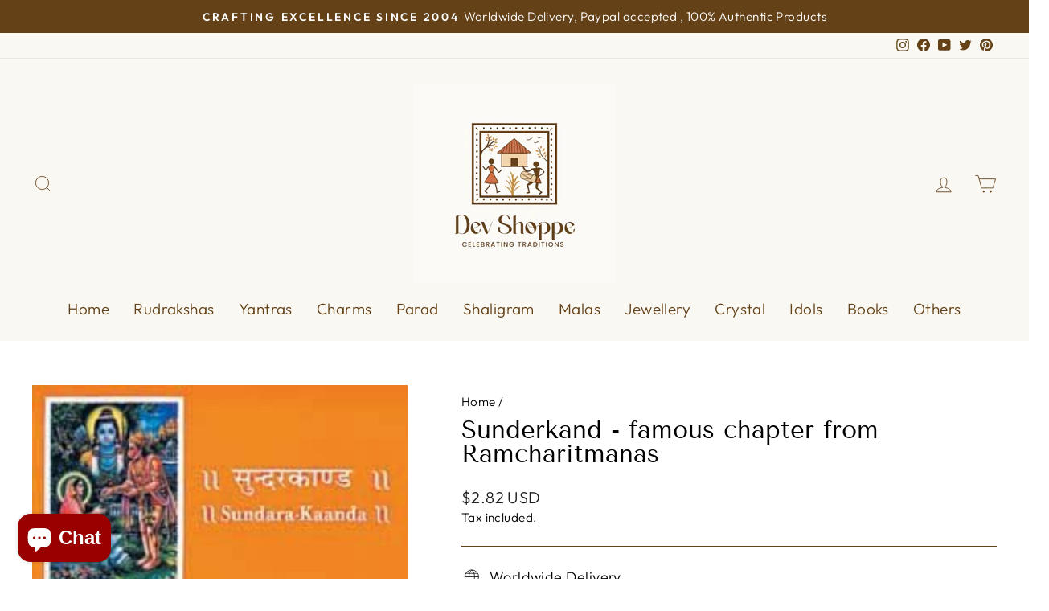

--- FILE ---
content_type: text/html; charset=utf-8
request_url: https://www.devshoppe.com/en-gb/products/sunderkand-famous-chapter-from-ramcharitmanas
body_size: 43141
content:
<!doctype html>
<html class="no-js" lang="en" dir="ltr">
<head>
 
<meta charset="utf-8">
  <meta http-equiv="X-UA-Compatible" content="IE=edge,chrome=1">
  <meta name="viewport" content="width=device-width,initial-scale=1">
  <meta name="theme-color" content="#644117">
  <link rel="canonical" href="https://www.devshoppe.com/en-gb/products/sunderkand-famous-chapter-from-ramcharitmanas">
  <link rel="preconnect" href="https://cdn.shopify.com">
  <link rel="preconnect" href="https://fonts.shopifycdn.com">
  <link rel="dns-prefetch" href="https://productreviews.shopifycdn.com">
  <link rel="dns-prefetch" href="https://ajax.googleapis.com">
  <link rel="dns-prefetch" href="https://maps.googleapis.com">
  <link rel="dns-prefetch" href="https://maps.gstatic.com"><link rel="shortcut icon" href="//www.devshoppe.com/cdn/shop/files/DEV_SHOPPE-01_2_32x32.png?v=1760768439" type="image/png" /><title>Sunderkand - famous chapter from Ramcharitmanas
&ndash; Devshoppe
</title>
<meta name="description" content="The SunderKand which is a chapter in the &#39;Ram-Charit-Maanas&#39;is considered to be as auspicious to read, as it is to recite the &#39;Hanuman Chaalisa&#39;."><meta property="og:site_name" content="Devshoppe">
  <meta property="og:url" content="https://www.devshoppe.com/en-gb/products/sunderkand-famous-chapter-from-ramcharitmanas">
  <meta property="og:title" content="Sunderkand - famous chapter from Ramcharitmanas">
  <meta property="og:type" content="product">
  <meta property="og:description" content="The SunderKand which is a chapter in the &#39;Ram-Charit-Maanas&#39;is considered to be as auspicious to read, as it is to recite the &#39;Hanuman Chaalisa&#39;."><meta property="og:image" content="http://www.devshoppe.com/cdn/shop/products/book-and-cd-sunderkand-famous-chapter-from-ramcharitmanas-1.jpeg?v=1593926127">
    <meta property="og:image:secure_url" content="https://www.devshoppe.com/cdn/shop/products/book-and-cd-sunderkand-famous-chapter-from-ramcharitmanas-1.jpeg?v=1593926127">
    <meta property="og:image:width" content="225">
    <meta property="og:image:height" content="145"><meta name="twitter:site" content="@Devshoppe">
  <meta name="twitter:card" content="summary_large_image">
  <meta name="twitter:title" content="Sunderkand - famous chapter from Ramcharitmanas">
  <meta name="twitter:description" content="The SunderKand which is a chapter in the &#39;Ram-Charit-Maanas&#39;is considered to be as auspicious to read, as it is to recite the &#39;Hanuman Chaalisa&#39;.">
<style data-shopify>@font-face {
  font-family: "Tenor Sans";
  font-weight: 400;
  font-style: normal;
  font-display: swap;
  src: url("//www.devshoppe.com/cdn/fonts/tenor_sans/tenorsans_n4.966071a72c28462a9256039d3e3dc5b0cf314f65.woff2") format("woff2"),
       url("//www.devshoppe.com/cdn/fonts/tenor_sans/tenorsans_n4.2282841d948f9649ba5c3cad6ea46df268141820.woff") format("woff");
}

  @font-face {
  font-family: Outfit;
  font-weight: 300;
  font-style: normal;
  font-display: swap;
  src: url("//www.devshoppe.com/cdn/fonts/outfit/outfit_n3.8c97ae4c4fac7c2ea467a6dc784857f4de7e0e37.woff2") format("woff2"),
       url("//www.devshoppe.com/cdn/fonts/outfit/outfit_n3.b50a189ccde91f9bceee88f207c18c09f0b62a7b.woff") format("woff");
}


  @font-face {
  font-family: Outfit;
  font-weight: 600;
  font-style: normal;
  font-display: swap;
  src: url("//www.devshoppe.com/cdn/fonts/outfit/outfit_n6.dfcbaa80187851df2e8384061616a8eaa1702fdc.woff2") format("woff2"),
       url("//www.devshoppe.com/cdn/fonts/outfit/outfit_n6.88384e9fc3e36038624caccb938f24ea8008a91d.woff") format("woff");
}

  
  
</style><link href="//www.devshoppe.com/cdn/shop/t/24/assets/theme.css?v=66291258305997123351760770378" rel="stylesheet" type="text/css" media="all" />
<style data-shopify>:root {
    --typeHeaderPrimary: "Tenor Sans";
    --typeHeaderFallback: sans-serif;
    --typeHeaderSize: 36px;
    --typeHeaderWeight: 400;
    --typeHeaderLineHeight: 1;
    --typeHeaderSpacing: 0.0em;

    --typeBasePrimary:Outfit;
    --typeBaseFallback:sans-serif;
    --typeBaseSize: 18px;
    --typeBaseWeight: 300;
    --typeBaseSpacing: 0.025em;
    --typeBaseLineHeight: 1.4;

    --typeCollectionTitle: 20px;

    --iconWeight: 2px;
    --iconLinecaps: miter;

    
      --buttonRadius: 3px;
    

    --colorGridOverlayOpacity: 0.1;
  }

  .placeholder-content {
    background-image: linear-gradient(100deg, #ffffff 40%, #f7f7f7 63%, #ffffff 79%);
  }</style><script>
    document.documentElement.className = document.documentElement.className.replace('no-js', 'js');

    window.theme = window.theme || {};
    theme.routes = {
      home: "/en-gb",
      cart: "/en-gb/cart.js",
      cartPage: "/en-gb/cart",
      cartAdd: "/en-gb/cart/add.js",
      cartChange: "/en-gb/cart/change.js",
      search: "/en-gb/search"
    };
    theme.strings = {
      soldOut: "Sold Out",
      unavailable: "Unavailable",
      inStockLabel: "In stock, ready to ship",
      stockLabel: "Low stock - [count] items left",
      willNotShipUntil: "Ready to ship [date]",
      willBeInStockAfter: "Back in stock [date]",
      waitingForStock: "Inventory on the way",
      savePrice: "Save [saved_amount]",
      cartEmpty: "Your cart is currently empty.",
      cartTermsConfirmation: "You must agree with the terms and conditions of sales to check out",
      searchCollections: "Collections:",
      searchPages: "Pages:",
      searchArticles: "Articles:"
    };
    theme.settings = {
      dynamicVariantsEnable: true,
      cartType: "drawer",
      isCustomerTemplate: false,
      moneyFormat: "\u003cspan class=money\u003eRs.{{amount}}\u003c\/span\u003e",
      saveType: "dollar",
      productImageSize: "square",
      productImageCover: false,
      predictiveSearch: true,
      predictiveSearchType: "product,article,page",
      quickView: true,
    };
  </script>

  <script>window.performance && window.performance.mark && window.performance.mark('shopify.content_for_header.start');</script><meta name="google-site-verification" content="9iRoXG8wtHrg-a4Yp7KHpNVB9j_7Hyc3X0_eCuJB9pU">
<meta id="shopify-digital-wallet" name="shopify-digital-wallet" content="/13289161/digital_wallets/dialog">
<link rel="alternate" hreflang="x-default" href="https://www.devshoppe.com/products/sunderkand-famous-chapter-from-ramcharitmanas">
<link rel="alternate" hreflang="en-US" href="https://www.devshoppe.com/en-us/products/sunderkand-famous-chapter-from-ramcharitmanas">
<link rel="alternate" hreflang="en-AU" href="https://www.devshoppe.com/en-au/products/sunderkand-famous-chapter-from-ramcharitmanas">
<link rel="alternate" hreflang="en-GB" href="https://www.devshoppe.com/en-gb/products/sunderkand-famous-chapter-from-ramcharitmanas">
<link rel="alternate" hreflang="en-SG" href="https://www.devshoppe.com/en-sg/products/sunderkand-famous-chapter-from-ramcharitmanas">
<link rel="alternate" hreflang="en-AE" href="https://www.devshoppe.com/en-ae/products/sunderkand-famous-chapter-from-ramcharitmanas">
<link rel="alternate" hreflang="en-CA" href="https://www.devshoppe.com/en-ca/products/sunderkand-famous-chapter-from-ramcharitmanas">
<link rel="alternate" hreflang="en-IN" href="https://www.devshoppe.com/products/sunderkand-famous-chapter-from-ramcharitmanas">
<link rel="alternate" type="application/json+oembed" href="https://www.devshoppe.com/en-gb/products/sunderkand-famous-chapter-from-ramcharitmanas.oembed">
<script async="async" src="/checkouts/internal/preloads.js?locale=en-GB"></script>
<script id="shopify-features" type="application/json">{"accessToken":"54ad1c5dcf08c8f93688ca04262020dc","betas":["rich-media-storefront-analytics"],"domain":"www.devshoppe.com","predictiveSearch":true,"shopId":13289161,"locale":"en"}</script>
<script>var Shopify = Shopify || {};
Shopify.shop = "awesomestore-18.myshopify.com";
Shopify.locale = "en";
Shopify.currency = {"active":"INR","rate":"1.0"};
Shopify.country = "GB";
Shopify.theme = {"name":"Copy of DevShoppe","id":133352325290,"schema_name":null,"schema_version":null,"theme_store_id":null,"role":"main"};
Shopify.theme.handle = "null";
Shopify.theme.style = {"id":null,"handle":null};
Shopify.cdnHost = "www.devshoppe.com/cdn";
Shopify.routes = Shopify.routes || {};
Shopify.routes.root = "/en-gb/";</script>
<script type="module">!function(o){(o.Shopify=o.Shopify||{}).modules=!0}(window);</script>
<script>!function(o){function n(){var o=[];function n(){o.push(Array.prototype.slice.apply(arguments))}return n.q=o,n}var t=o.Shopify=o.Shopify||{};t.loadFeatures=n(),t.autoloadFeatures=n()}(window);</script>
<script id="shop-js-analytics" type="application/json">{"pageType":"product"}</script>
<script defer="defer" async type="module" src="//www.devshoppe.com/cdn/shopifycloud/shop-js/modules/v2/client.init-shop-cart-sync_Bc8-qrdt.en.esm.js"></script>
<script defer="defer" async type="module" src="//www.devshoppe.com/cdn/shopifycloud/shop-js/modules/v2/chunk.common_CmNk3qlo.esm.js"></script>
<script type="module">
  await import("//www.devshoppe.com/cdn/shopifycloud/shop-js/modules/v2/client.init-shop-cart-sync_Bc8-qrdt.en.esm.js");
await import("//www.devshoppe.com/cdn/shopifycloud/shop-js/modules/v2/chunk.common_CmNk3qlo.esm.js");

  window.Shopify.SignInWithShop?.initShopCartSync?.({"fedCMEnabled":true,"windoidEnabled":true});

</script>
<script>(function() {
  var isLoaded = false;
  function asyncLoad() {
    if (isLoaded) return;
    isLoaded = true;
    var urls = ["https:\/\/cks3.amplifiedcdn.com\/ckjs.production.min.js?unique_id=awesomestore-18.myshopify.com\u0026shop=awesomestore-18.myshopify.com","https:\/\/chimpstatic.com\/mcjs-connected\/js\/users\/8497f92972e86699d737cace0\/c165c78f593bf89bb812c998f.js?shop=awesomestore-18.myshopify.com","https:\/\/ccjs.amplifiedcdn.com\/ccjs.umd.js?unique_id=awesomestore-18.myshopify.com\u0026shop=awesomestore-18.myshopify.com"];
    for (var i = 0; i < urls.length; i++) {
      var s = document.createElement('script');
      s.type = 'text/javascript';
      s.async = true;
      s.src = urls[i];
      var x = document.getElementsByTagName('script')[0];
      x.parentNode.insertBefore(s, x);
    }
  };
  if(window.attachEvent) {
    window.attachEvent('onload', asyncLoad);
  } else {
    window.addEventListener('load', asyncLoad, false);
  }
})();</script>
<script id="__st">var __st={"a":13289161,"offset":19800,"reqid":"709d9526-c1d5-47ff-a087-e1efc5c8e245-1762257693","pageurl":"www.devshoppe.com\/en-gb\/products\/sunderkand-famous-chapter-from-ramcharitmanas","u":"20a45f1bc703","p":"product","rtyp":"product","rid":7062949251};</script>
<script>window.ShopifyPaypalV4VisibilityTracking = true;</script>
<script id="captcha-bootstrap">!function(){'use strict';const t='contact',e='account',n='new_comment',o=[[t,t],['blogs',n],['comments',n],[t,'customer']],c=[[e,'customer_login'],[e,'guest_login'],[e,'recover_customer_password'],[e,'create_customer']],r=t=>t.map((([t,e])=>`form[action*='/${t}']:not([data-nocaptcha='true']) input[name='form_type'][value='${e}']`)).join(','),a=t=>()=>t?[...document.querySelectorAll(t)].map((t=>t.form)):[];function s(){const t=[...o],e=r(t);return a(e)}const i='password',u='form_key',d=['recaptcha-v3-token','g-recaptcha-response','h-captcha-response',i],f=()=>{try{return window.sessionStorage}catch{return}},m='__shopify_v',_=t=>t.elements[u];function p(t,e,n=!1){try{const o=window.sessionStorage,c=JSON.parse(o.getItem(e)),{data:r}=function(t){const{data:e,action:n}=t;return t[m]||n?{data:e,action:n}:{data:t,action:n}}(c);for(const[e,n]of Object.entries(r))t.elements[e]&&(t.elements[e].value=n);n&&o.removeItem(e)}catch(o){console.error('form repopulation failed',{error:o})}}const l='form_type',E='cptcha';function T(t){t.dataset[E]=!0}const w=window,h=w.document,L='Shopify',v='ce_forms',y='captcha';let A=!1;((t,e)=>{const n=(g='f06e6c50-85a8-45c8-87d0-21a2b65856fe',I='https://cdn.shopify.com/shopifycloud/storefront-forms-hcaptcha/ce_storefront_forms_captcha_hcaptcha.v1.5.2.iife.js',D={infoText:'Protected by hCaptcha',privacyText:'Privacy',termsText:'Terms'},(t,e,n)=>{const o=w[L][v],c=o.bindForm;if(c)return c(t,g,e,D).then(n);var r;o.q.push([[t,g,e,D],n]),r=I,A||(h.body.append(Object.assign(h.createElement('script'),{id:'captcha-provider',async:!0,src:r})),A=!0)});var g,I,D;w[L]=w[L]||{},w[L][v]=w[L][v]||{},w[L][v].q=[],w[L][y]=w[L][y]||{},w[L][y].protect=function(t,e){n(t,void 0,e),T(t)},Object.freeze(w[L][y]),function(t,e,n,w,h,L){const[v,y,A,g]=function(t,e,n){const i=e?o:[],u=t?c:[],d=[...i,...u],f=r(d),m=r(i),_=r(d.filter((([t,e])=>n.includes(e))));return[a(f),a(m),a(_),s()]}(w,h,L),I=t=>{const e=t.target;return e instanceof HTMLFormElement?e:e&&e.form},D=t=>v().includes(t);t.addEventListener('submit',(t=>{const e=I(t);if(!e)return;const n=D(e)&&!e.dataset.hcaptchaBound&&!e.dataset.recaptchaBound,o=_(e),c=g().includes(e)&&(!o||!o.value);(n||c)&&t.preventDefault(),c&&!n&&(function(t){try{if(!f())return;!function(t){const e=f();if(!e)return;const n=_(t);if(!n)return;const o=n.value;o&&e.removeItem(o)}(t);const e=Array.from(Array(32),(()=>Math.random().toString(36)[2])).join('');!function(t,e){_(t)||t.append(Object.assign(document.createElement('input'),{type:'hidden',name:u})),t.elements[u].value=e}(t,e),function(t,e){const n=f();if(!n)return;const o=[...t.querySelectorAll(`input[type='${i}']`)].map((({name:t})=>t)),c=[...d,...o],r={};for(const[a,s]of new FormData(t).entries())c.includes(a)||(r[a]=s);n.setItem(e,JSON.stringify({[m]:1,action:t.action,data:r}))}(t,e)}catch(e){console.error('failed to persist form',e)}}(e),e.submit())}));const S=(t,e)=>{t&&!t.dataset[E]&&(n(t,e.some((e=>e===t))),T(t))};for(const o of['focusin','change'])t.addEventListener(o,(t=>{const e=I(t);D(e)&&S(e,y())}));const B=e.get('form_key'),M=e.get(l),P=B&&M;t.addEventListener('DOMContentLoaded',(()=>{const t=y();if(P)for(const e of t)e.elements[l].value===M&&p(e,B);[...new Set([...A(),...v().filter((t=>'true'===t.dataset.shopifyCaptcha))])].forEach((e=>S(e,t)))}))}(h,new URLSearchParams(w.location.search),n,t,e,['guest_login'])})(!0,!0)}();</script>
<script integrity="sha256-52AcMU7V7pcBOXWImdc/TAGTFKeNjmkeM1Pvks/DTgc=" data-source-attribution="shopify.loadfeatures" defer="defer" src="//www.devshoppe.com/cdn/shopifycloud/storefront/assets/storefront/load_feature-81c60534.js" crossorigin="anonymous"></script>
<script data-source-attribution="shopify.dynamic_checkout.dynamic.init">var Shopify=Shopify||{};Shopify.PaymentButton=Shopify.PaymentButton||{isStorefrontPortableWallets:!0,init:function(){window.Shopify.PaymentButton.init=function(){};var t=document.createElement("script");t.src="https://www.devshoppe.com/cdn/shopifycloud/portable-wallets/latest/portable-wallets.en.js",t.type="module",document.head.appendChild(t)}};
</script>
<script data-source-attribution="shopify.dynamic_checkout.buyer_consent">
  function portableWalletsHideBuyerConsent(e){var t=document.getElementById("shopify-buyer-consent"),n=document.getElementById("shopify-subscription-policy-button");t&&n&&(t.classList.add("hidden"),t.setAttribute("aria-hidden","true"),n.removeEventListener("click",e))}function portableWalletsShowBuyerConsent(e){var t=document.getElementById("shopify-buyer-consent"),n=document.getElementById("shopify-subscription-policy-button");t&&n&&(t.classList.remove("hidden"),t.removeAttribute("aria-hidden"),n.addEventListener("click",e))}window.Shopify?.PaymentButton&&(window.Shopify.PaymentButton.hideBuyerConsent=portableWalletsHideBuyerConsent,window.Shopify.PaymentButton.showBuyerConsent=portableWalletsShowBuyerConsent);
</script>
<script>
  function portableWalletsCleanup(e){e&&e.src&&console.error("Failed to load portable wallets script "+e.src);var t=document.querySelectorAll("shopify-accelerated-checkout .shopify-payment-button__skeleton, shopify-accelerated-checkout-cart .wallet-cart-button__skeleton"),e=document.getElementById("shopify-buyer-consent");for(let e=0;e<t.length;e++)t[e].remove();e&&e.remove()}function portableWalletsNotLoadedAsModule(e){e instanceof ErrorEvent&&"string"==typeof e.message&&e.message.includes("import.meta")&&"string"==typeof e.filename&&e.filename.includes("portable-wallets")&&(window.removeEventListener("error",portableWalletsNotLoadedAsModule),window.Shopify.PaymentButton.failedToLoad=e,"loading"===document.readyState?document.addEventListener("DOMContentLoaded",window.Shopify.PaymentButton.init):window.Shopify.PaymentButton.init())}window.addEventListener("error",portableWalletsNotLoadedAsModule);
</script>

<script type="module" src="https://www.devshoppe.com/cdn/shopifycloud/portable-wallets/latest/portable-wallets.en.js" onError="portableWalletsCleanup(this)" crossorigin="anonymous"></script>
<script nomodule>
  document.addEventListener("DOMContentLoaded", portableWalletsCleanup);
</script>

<link id="shopify-accelerated-checkout-styles" rel="stylesheet" media="screen" href="https://www.devshoppe.com/cdn/shopifycloud/portable-wallets/latest/accelerated-checkout-backwards-compat.css" crossorigin="anonymous">
<style id="shopify-accelerated-checkout-cart">
        #shopify-buyer-consent {
  margin-top: 1em;
  display: inline-block;
  width: 100%;
}

#shopify-buyer-consent.hidden {
  display: none;
}

#shopify-subscription-policy-button {
  background: none;
  border: none;
  padding: 0;
  text-decoration: underline;
  font-size: inherit;
  cursor: pointer;
}

#shopify-subscription-policy-button::before {
  box-shadow: none;
}

      </style>

<script>window.performance && window.performance.mark && window.performance.mark('shopify.content_for_header.end');</script>

  
  <script src="//www.devshoppe.com/cdn/shop/t/24/assets/vendor-scripts-v10.js" defer="defer"></script><script src="//www.devshoppe.com/cdn/shop/t/24/assets/theme.js?v=55754769154071072511694845674" defer="defer"></script><script>(() => {const installerKey = 'docapp-discount-auto-install'; const urlParams = new URLSearchParams(window.location.search); if (urlParams.get(installerKey)) {window.sessionStorage.setItem(installerKey, JSON.stringify({integrationId: urlParams.get('docapp-integration-id'), divClass: urlParams.get('docapp-install-class'), check: urlParams.get('docapp-check')}));}})();</script>

<script>(() => {const previewKey = 'docapp-discount-test'; const urlParams = new URLSearchParams(window.location.search); if (urlParams.get(previewKey)) {window.sessionStorage.setItem(previewKey, JSON.stringify({active: true, integrationId: urlParams.get('docapp-discount-inst-test')}));}})();</script>
<!-- BEGIN app block: shopify://apps/ecomposer-builder/blocks/app-embed/a0fc26e1-7741-4773-8b27-39389b4fb4a0 --><!-- DNS Prefetch & Preconnect -->
<link rel="preconnect" href="https://cdn.ecomposer.app" crossorigin>
<link rel="dns-prefetch" href="https://cdn.ecomposer.app">
<link rel="preload" href="https://cdn.ecomposer.app/vendors/css/ecom-base.css?v=1.8" as="style">
<link rel="prefetch" href="https://cdn.ecomposer.app/vendors/css/ecom-swiper@11.css" as="style">
<link rel="prefetch" href="https://cdn.ecomposer.app/vendors/js/ecom-swiper@11.0.5.js" as="script">
<link rel="prefetch" href="https://cdn.ecomposer.app/vendors/js/ecom_modal.js" as="script">

<!-- Global CSS --><!-- Custom CSS & JS --><!-- Open Graph Meta Tags for Pages --><!-- Critical Inline Styles -->
<style class="ecom-theme-helper">.ecom-animation{opacity:0}.ecom-animation.animate,.ecom-animation.ecom-animated{opacity:1}.ecom-cart-popup{display:grid;position:fixed;inset:0;z-index:9999999;align-content:center;padding:5px;justify-content:center;align-items:center;justify-items:center}.ecom-cart-popup::before{content:' ';position:absolute;background:#e5e5e5b3;inset:0}.ecom-ajax-loading{cursor:not-allowed;pointer-events:none;opacity:.6}#ecom-toast{visibility:hidden;max-width:50px;height:60px;margin:auto;background-color:#333;color:#fff;text-align:center;border-radius:2px;position:fixed;z-index:1;left:0;right:0;bottom:30px;font-size:17px;display:grid;grid-template-columns:50px auto;align-items:center;justify-content:start;align-content:center;justify-items:start}#ecom-toast.ecom-toast-show{visibility:visible;animation:ecomFadein .5s,ecomExpand .5s .5s,ecomStay 3s 1s,ecomShrink .5s 4s,ecomFadeout .5s 4.5s}#ecom-toast #ecom-toast-icon{width:50px;height:100%;box-sizing:border-box;background-color:#111;color:#fff;padding:5px}#ecom-toast .ecom-toast-icon-svg{width:100%;height:100%;position:relative;vertical-align:middle;margin:auto;text-align:center}#ecom-toast #ecom-toast-desc{color:#fff;padding:16px;overflow:hidden;white-space:nowrap}@media(max-width:768px){#ecom-toast #ecom-toast-desc{white-space:normal;min-width:250px}#ecom-toast{height:auto;min-height:60px}}.ecom__column-full-height{height:100%}@keyframes ecomFadein{from{bottom:0;opacity:0}to{bottom:30px;opacity:1}}@keyframes ecomExpand{from{min-width:50px}to{min-width:var(--ecom-max-width)}}@keyframes ecomStay{from{min-width:var(--ecom-max-width)}to{min-width:var(--ecom-max-width)}}@keyframes ecomShrink{from{min-width:var(--ecom-max-width)}to{min-width:50px}}@keyframes ecomFadeout{from{bottom:30px;opacity:1}to{bottom:60px;opacity:0}}</style>


<!-- EComposer Config Script -->
<script id="ecom-theme-helpers" async>
window.EComposer=window.EComposer||{};(function(){if(!this.configs)this.configs={};this.configs.ajax_cart={enable:false};this.customer=false;this.proxy_path='/apps/ecomposer-visual-page-builder';
this.popupScriptUrl='https://cdn.shopify.com/extensions/019a4cfc-c622-74b6-ba74-73e590062e51/ecomposer-69/assets/ecom_popup.js';
this.routes={domain:'https://www.devshoppe.com/en-gb',root_url:'/en-gb',collections_url:'/en-gb/collections',all_products_collection_url:'/en-gb/collections/all',cart_url:'/en-gb/cart',cart_add_url:'/en-gb/cart/add',cart_change_url:'/en-gb/cart/change',cart_clear_url:'/en-gb/cart/clear',cart_update_url:'/en-gb/cart/update',product_recommendations_url:'/en-gb/recommendations/products'};
this.queryParams={};
if(window.location.search.length){new URLSearchParams(window.location.search).forEach((value,key)=>{this.queryParams[key]=value})}
this.money_format="\u003cspan class=money\u003eRs.{{amount}}\u003c\/span\u003e";
this.money_with_currency_format="\u003cspan class=money\u003eRs.{{amount}} INR\u003c\/span\u003e";
this.currencyCodeEnabled=null;this.abTestingData = [];this.formatMoney=function(t,e){const r=this.currencyCodeEnabled?this.money_with_currency_format:this.money_format;function a(t,e){return void 0===t?e:t}function o(t,e,r,o){if(e=a(e,2),r=a(r,","),o=a(o,"."),isNaN(t)||null==t)return 0;var n=(t=(t/100).toFixed(e)).split(".");return n[0].replace(/(\d)(?=(\d\d\d)+(?!\d))/g,"$1"+r)+(n[1]?o+n[1]:"")}"string"==typeof t&&(t=t.replace(".",""));var n="",i=/\{\{\s*(\w+)\s*\}\}/,s=e||r;switch(s.match(i)[1]){case"amount":n=o(t,2);break;case"amount_no_decimals":n=o(t,0);break;case"amount_with_comma_separator":n=o(t,2,".",",");break;case"amount_with_space_separator":n=o(t,2," ",",");break;case"amount_with_period_and_space_separator":n=o(t,2," ",".");break;case"amount_no_decimals_with_comma_separator":n=o(t,0,".",",");break;case"amount_no_decimals_with_space_separator":n=o(t,0," ");break;case"amount_with_apostrophe_separator":n=o(t,2,"'",".")}return s.replace(i,n)};
this.resizeImage=function(t,e){try{if(!e||"original"==e||"full"==e||"master"==e)return t;if(-1!==t.indexOf("cdn.shopify.com")||-1!==t.indexOf("/cdn/shop/")){var r=t.match(/\.(jpg|jpeg|gif|png|bmp|bitmap|tiff|tif|webp)((\#[0-9a-z\-]+)?(\?v=.*)?)?$/gim);if(null==r)return null;var a=t.split(r[0]),o=r[0];return a[0]+"_"+e+o}}catch(r){return t}return t};
this.getProduct=function(t){if(!t)return!1;let e=("/"===this.routes.root_url?"":this.routes.root_url)+"/products/"+t+".js?shop="+Shopify.shop;return window.ECOM_LIVE&&(e="/shop/builder/ajax/ecom-proxy/products/"+t+"?shop="+Shopify.shop),window.fetch(e,{headers:{"Content-Type":"application/json"}}).then(t=>t.ok?t.json():false)};
const u=new URLSearchParams(window.location.search);if(u.has("ecom-redirect")){const r=u.get("ecom-redirect");if(r){let d;try{d=decodeURIComponent(r)}catch{return}d=d.trim().replace(/[\r\n\t]/g,"");if(d.length>2e3)return;const p=["javascript:","data:","vbscript:","file:","ftp:","mailto:","tel:","sms:","chrome:","chrome-extension:","moz-extension:","ms-browser-extension:"],l=d.toLowerCase();for(const o of p)if(l.includes(o))return;const x=[/<script/i,/<\/script/i,/javascript:/i,/vbscript:/i,/onload=/i,/onerror=/i,/onclick=/i,/onmouseover=/i,/onfocus=/i,/onblur=/i,/onsubmit=/i,/onchange=/i,/alert\s*\(/i,/confirm\s*\(/i,/prompt\s*\(/i,/document\./i,/window\./i,/eval\s*\(/i];for(const t of x)if(t.test(d))return;if(d.startsWith("/")&&!d.startsWith("//")){if(!/^[a-zA-Z0-9\-._~:/?#[\]@!$&'()*+,;=%]+$/.test(d))return;if(d.includes("../")||d.includes("./"))return;window.location.href=d;return}if(!d.includes("://")&&!d.startsWith("//")){if(!/^[a-zA-Z0-9\-._~:/?#[\]@!$&'()*+,;=%]+$/.test(d))return;if(d.includes("../")||d.includes("./"))return;window.location.href="/"+d;return}let n;try{n=new URL(d)}catch{return}if(!["http:","https:"].includes(n.protocol))return;if(n.port&&(parseInt(n.port)<1||parseInt(n.port)>65535))return;const a=[window.location.hostname];if(a.includes(n.hostname)&&(n.href===d||n.toString()===d))window.location.href=d}}
}).bind(window.EComposer)();
if(window.Shopify&&window.Shopify.designMode&&window.top&&window.top.opener){window.addEventListener("load",function(){window.top.opener.postMessage({action:"ecomposer:loaded"},"*")})}
</script>

<!-- Quickview Script -->
<script id="ecom-theme-quickview" async>
window.EComposer=window.EComposer||{};(function(){this.initQuickview=function(){var enable_qv=false;const qv_wrapper_script=document.querySelector('#ecom-quickview-template-html');if(!qv_wrapper_script)return;const ecom_quickview=document.createElement('div');ecom_quickview.classList.add('ecom-quickview');ecom_quickview.innerHTML=qv_wrapper_script.innerHTML;document.body.prepend(ecom_quickview);const qv_wrapper=ecom_quickview.querySelector('.ecom-quickview__wrapper');const ecomQuickview=function(e){let t=qv_wrapper.querySelector(".ecom-quickview__content-data");if(t){let i=document.createRange().createContextualFragment(e);t.innerHTML="",t.append(i),qv_wrapper.classList.add("ecom-open");let c=new CustomEvent("ecom:quickview:init",{detail:{wrapper:qv_wrapper}});document.dispatchEvent(c),setTimeout(function(){qv_wrapper.classList.add("ecom-display")},500),closeQuickview(t)}},closeQuickview=function(e){let t=qv_wrapper.querySelector(".ecom-quickview__close-btn"),i=qv_wrapper.querySelector(".ecom-quickview__content");function c(t){let o=t.target;do{if(o==i||o&&o.classList&&o.classList.contains("ecom-modal"))return;o=o.parentNode}while(o);o!=i&&(qv_wrapper.classList.add("ecom-remove"),qv_wrapper.classList.remove("ecom-open","ecom-display","ecom-remove"),setTimeout(function(){e.innerHTML=""},300),document.removeEventListener("click",c),document.removeEventListener("keydown",n))}function n(t){(t.isComposing||27===t.keyCode)&&(qv_wrapper.classList.add("ecom-remove"),qv_wrapper.classList.remove("ecom-open","ecom-display","ecom-remove"),setTimeout(function(){e.innerHTML=""},300),document.removeEventListener("keydown",n),document.removeEventListener("click",c))}t&&t.addEventListener("click",function(t){t.preventDefault(),document.removeEventListener("click",c),document.removeEventListener("keydown",n),qv_wrapper.classList.add("ecom-remove"),qv_wrapper.classList.remove("ecom-open","ecom-display","ecom-remove"),setTimeout(function(){e.innerHTML=""},300)}),document.addEventListener("click",c),document.addEventListener("keydown",n)};function quickViewHandler(e){e&&e.preventDefault();let t=this;t.classList&&t.classList.add("ecom-loading");let i=t.classList?t.getAttribute("href"):window.location.pathname;if(i){if(window.location.search.includes("ecom_template_id")){let c=new URLSearchParams(location.search);i=window.location.pathname+"?section_id="+c.get("ecom_template_id")}else i+=(i.includes("?")?"&":"?")+"section_id=ecom-default-template-quickview";fetch(i).then(function(e){return 200==e.status?e.text():window.document.querySelector("#admin-bar-iframe")?(404==e.status?alert("Please create Ecomposer quickview template first!"):alert("Have some problem with quickview!"),t.classList&&t.classList.remove("ecom-loading"),!1):void window.open(new URL(i).pathname,"_blank")}).then(function(e){e&&(ecomQuickview(e),setTimeout(function(){t.classList&&t.classList.remove("ecom-loading")},300))}).catch(function(e){})}}
if(window.location.search.includes('ecom_template_id')){setTimeout(quickViewHandler,1000)}
if(enable_qv){const qv_buttons=document.querySelectorAll('.ecom-product-quickview');if(qv_buttons.length>0){qv_buttons.forEach(function(button,index){button.addEventListener('click',quickViewHandler)})}}
}}).bind(window.EComposer)();
</script>

<!-- Quickview Template -->
<script type="text/template" id="ecom-quickview-template-html">
<div class="ecom-quickview__wrapper ecom-dn"><div class="ecom-quickview__container"><div class="ecom-quickview__content"><div class="ecom-quickview__content-inner"><div class="ecom-quickview__content-data"></div></div><span class="ecom-quickview__close-btn"><svg version="1.1" xmlns="http://www.w3.org/2000/svg" width="32" height="32" viewBox="0 0 32 32"><path d="M10.722 9.969l-0.754 0.754 5.278 5.278-5.253 5.253 0.754 0.754 5.253-5.253 5.253 5.253 0.754-0.754-5.253-5.253 5.278-5.278-0.754-0.754-5.278 5.278z" fill="#000000"></path></svg></span></div></div></div>
</script>

<!-- Quickview Styles -->
<style class="ecom-theme-quickview">.ecom-quickview .ecom-animation{opacity:1}.ecom-quickview__wrapper{opacity:0;display:none;pointer-events:none}.ecom-quickview__wrapper.ecom-open{position:fixed;top:0;left:0;right:0;bottom:0;display:block;pointer-events:auto;z-index:100000;outline:0!important;-webkit-backface-visibility:hidden;opacity:1;transition:all .1s}.ecom-quickview__container{text-align:center;position:absolute;width:100%;height:100%;left:0;top:0;padding:0 8px;box-sizing:border-box;opacity:0;background-color:rgba(0,0,0,.8);transition:opacity .1s}.ecom-quickview__container:before{content:"";display:inline-block;height:100%;vertical-align:middle}.ecom-quickview__wrapper.ecom-display .ecom-quickview__content{visibility:visible;opacity:1;transform:none}.ecom-quickview__content{position:relative;display:inline-block;opacity:0;visibility:hidden;transition:transform .1s,opacity .1s;transform:translateX(-100px)}.ecom-quickview__content-inner{position:relative;display:inline-block;vertical-align:middle;margin:0 auto;text-align:left;z-index:999;overflow-y:auto;max-height:80vh}.ecom-quickview__content-data>.shopify-section{margin:0 auto;max-width:980px;overflow:hidden;position:relative;background-color:#fff;opacity:0}.ecom-quickview__wrapper.ecom-display .ecom-quickview__content-data>.shopify-section{opacity:1;transform:none}.ecom-quickview__wrapper.ecom-display .ecom-quickview__container{opacity:1}.ecom-quickview__wrapper.ecom-remove #shopify-section-ecom-default-template-quickview{opacity:0;transform:translateX(100px)}.ecom-quickview__close-btn{position:fixed!important;top:0;right:0;transform:none;background-color:transparent;color:#000;opacity:0;width:40px;height:40px;transition:.25s;z-index:9999;stroke:#fff}.ecom-quickview__wrapper.ecom-display .ecom-quickview__close-btn{opacity:1}.ecom-quickview__close-btn:hover{cursor:pointer}@media screen and (max-width:1024px){.ecom-quickview__content{position:absolute;inset:0;margin:50px 15px;display:flex}.ecom-quickview__close-btn{right:0}}.ecom-toast-icon-info{display:none}.ecom-toast-error .ecom-toast-icon-info{display:inline!important}.ecom-toast-error .ecom-toast-icon-success{display:none!important}.ecom-toast-icon-success{fill:#fff;width:35px}</style>

<!-- Toast Template -->
<script type="text/template" id="ecom-template-html"><!-- BEGIN app snippet: ecom-toast --><div id="ecom-toast"><div id="ecom-toast-icon"><svg xmlns="http://www.w3.org/2000/svg" class="ecom-toast-icon-svg ecom-toast-icon-info" fill="none" viewBox="0 0 24 24" stroke="currentColor"><path stroke-linecap="round" stroke-linejoin="round" stroke-width="2" d="M13 16h-1v-4h-1m1-4h.01M21 12a9 9 0 11-18 0 9 9 0 0118 0z"/></svg>
<svg class="ecom-toast-icon-svg ecom-toast-icon-success" xmlns="http://www.w3.org/2000/svg" viewBox="0 0 512 512"><path d="M256 8C119 8 8 119 8 256s111 248 248 248 248-111 248-248S393 8 256 8zm0 48c110.5 0 200 89.5 200 200 0 110.5-89.5 200-200 200-110.5 0-200-89.5-200-200 0-110.5 89.5-200 200-200m140.2 130.3l-22.5-22.7c-4.7-4.7-12.3-4.7-17-.1L215.3 303.7l-59.8-60.3c-4.7-4.7-12.3-4.7-17-.1l-22.7 22.5c-4.7 4.7-4.7 12.3-.1 17l90.8 91.5c4.7 4.7 12.3 4.7 17 .1l172.6-171.2c4.7-4.7 4.7-12.3 .1-17z"/></svg>
</div><div id="ecom-toast-desc"></div></div><!-- END app snippet --></script><!-- END app block --><!-- BEGIN app block: shopify://apps/ck-whatsapp/blocks/app-embed-block/ce4c5d89-06d5-4502-b18d-35d424a3f693 --><!-- END app block --><!-- BEGIN app block: shopify://apps/bucks/blocks/app-embed/4f0a9b06-9da4-4a49-b378-2de9d23a3af3 -->
<script>
  window.bucksCC = window.bucksCC || {};
  window.bucksCC.metaConfig = {};
  window.bucksCC.reConvert = function() {};
  "function" != typeof Object.assign && (Object.assign = function(n) {
    if (null == n) 
      throw new TypeError("Cannot convert undefined or null to object");
    



    for (var r = Object(n), t = 1; t < arguments.length; t++) {
      var e = arguments[t];
      if (null != e) 
        for (var o in e) 
          e.hasOwnProperty(o) && (r[o] = e[o])
    }
    return r
  });

const bucks_validateJson = json => {
    let checkedJson;
    try {
        checkedJson = JSON.parse(json);
    } catch (error) { }
    return checkedJson;
};

  const bucks_encodedData = "[base64]";

  const bucks_myshopifyDomain = "www.devshoppe.com";

  const decodedURI = atob(bucks_encodedData);
  const bucks_decodedString = decodeURIComponent(decodedURI);


  const bucks_parsedData = bucks_validateJson(bucks_decodedString) || {};
  Object.assign(window.bucksCC.metaConfig, {

    ... bucks_parsedData,
    money_format: "\u003cspan class=money\u003eRs.{{amount}}\u003c\/span\u003e",
    money_with_currency_format: "\u003cspan class=money\u003eRs.{{amount}} INR\u003c\/span\u003e",
    userCurrency: "INR"

  });
  window.bucksCC.reConvert = function() {};
  window.bucksCC.themeAppExtension = true;
  window.bucksCC.metaConfig.multiCurrencies = [];
  window.bucksCC.localization = {};
  
  

  window.bucksCC.localization.availableCountries = ["AF","AX","AL","DZ","AD","AO","AI","AG","AR","AM","AW","AC","AU","AT","AZ","BS","BH","BD","BB","BY","BE","BZ","BJ","BM","BT","BO","BA","BW","BR","IO","VG","BN","BG","BF","BI","KH","CM","CA","CV","BQ","KY","CF","TD","CL","CN","CX","CC","CO","KM","CG","CD","CK","CR","CI","HR","CW","CY","CZ","DK","DJ","DM","DO","EC","EG","SV","GQ","ER","EE","SZ","ET","FK","FO","FJ","FI","FR","GF","PF","TF","GA","GM","GE","DE","GH","GI","GR","GL","GD","GP","GT","GG","GN","GW","GY","HT","HN","HK","HU","IS","IN","ID","IQ","IE","IM","IL","IT","JM","JP","JE","JO","KZ","KE","KI","XK","KW","KG","LA","LV","LB","LS","LR","LY","LI","LT","LU","MO","MG","MW","MY","MV","ML","MT","MQ","MR","MU","YT","MX","MD","MC","MN","ME","MS","MA","MZ","MM","NA","NR","NP","NL","NC","NZ","NI","NE","NG","NU","NF","MK","NO","OM","PS","PA","PG","PY","PE","PH","PN","PL","PT","QA","RE","RO","RU","RW","WS","SM","ST","SA","SN","RS","SC","SL","SG","SX","SK","SI","SB","SO","ZA","GS","KR","SS","ES","LK","BL","SH","KN","LC","MF","PM","VC","SD","SR","SJ","SE","CH","TW","TJ","TZ","TH","TL","TG","TK","TO","TT","TA","TN","TR","TM","TC","TV","UM","UG","UA","AE","GB","US","UY","UZ","VU","VA","VE","VN","WF","EH","YE","ZM","ZW"];
  window.bucksCC.localization.availableLanguages = ["en"];

  
  window.bucksCC.metaConfig.multiCurrencies = "INR".split(',') || '';
  window.bucksCC.metaConfig.cartCurrency = "INR" || '';

  if ((((window || {}).bucksCC || {}).metaConfig || {}).instantLoader) {
    self.fetch || (self.fetch = function(e, n) {
      return n = n || {},
      new Promise(function(t, s) {
        var r = new XMLHttpRequest,
          o = [],
          u = [],
          i = {},
          a = function() {
            return {
              ok: 2 == (r.status / 100 | 0),
              statusText: r.statusText,
              status: r.status,
              url: r.responseURL,
              text: function() {
                return Promise.resolve(r.responseText)
              },
              json: function() {
                return Promise.resolve(JSON.parse(r.responseText))
              },
              blob: function() {
                return Promise.resolve(new Blob([r.response]))
              },
              clone: a,
              headers: {
                keys: function() {
                  return o
                },
                entries: function() {
                  return u
                },
                get: function(e) {
                  return i[e.toLowerCase()]
                },
                has: function(e) {
                  return e.toLowerCase() in i
                }
              }
            }
          };
        for (var c in r.open(n.method || "get", e, !0), r.onload = function() {
          r.getAllResponseHeaders().replace(/^(.*?):[^S\n]*([sS]*?)$/gm, function(e, n, t) {
            o.push(n = n.toLowerCase()),
            u.push([n, t]),
            i[n] = i[n]
              ? i[n] + "," + t
              : t
          }),
          t(a())
        },
        r.onerror = s,
        r.withCredentials = "include" == n.credentials,
        n.headers) 
          r.setRequestHeader(c, n.headers[c]);
        r.send(n.body || null)
      })
    });
    !function() {
      function t(t) {
        const e = document.createElement("style");
        e.innerText = t,
        document.head.appendChild(e)
      }
      function e(t) {
        const e = document.createElement("script");
        e.type = "text/javascript",
        e.text = t,
        document.head.appendChild(e),
        console.log("%cBUCKSCC: Instant Loader Activated ⚡️", "background: #1c64f6; color: #fff; font-size: 12px; font-weight:bold; padding: 5px 10px; border-radius: 3px")
      }
      let n = sessionStorage.getItem("bucksccHash");
      (
        n = n
          ? JSON.parse(n)
          : null
      )
        ? e(n)
        : fetch(`https://${bucks_myshopifyDomain}/apps/buckscc/sdk.min.js`, {mode: "no-cors"}).then(function(t) {
          return t.text()
        }).then(function(t) {
          if ((t || "").length > 100) {
            const o = JSON.stringify(t);
            sessionStorage.setItem("bucksccHash", o),
            n = t,
            e(t)
          }
        })
    }();
  }

  const themeAppExLoadEvent = new Event("BUCKSCC_THEME-APP-EXTENSION_LOADED", { bubbles: true, cancelable: false });

  // Dispatch the custom event on the window
  window.dispatchEvent(themeAppExLoadEvent);

</script><!-- END app block --><script src="https://cdn.shopify.com/extensions/019a4cfc-c622-74b6-ba74-73e590062e51/ecomposer-69/assets/ecom.js" type="text/javascript" defer="defer"></script>
<script src="https://cdn.shopify.com/extensions/019a38e4-c29f-74a2-b9c7-7d1d20e768e6/whatsapp-crm-dev-14/assets/carthike.js" type="text/javascript" defer="defer"></script>
<script src="https://cdn.shopify.com/extensions/7c2181b1-250a-43d9-b4c5-23965f0e4931/amplified-abandon-cart-email-3/assets/main.js" type="text/javascript" defer="defer"></script>
<script src="https://cdn.shopify.com/extensions/34fd8d9a-71fe-404e-b131-93ab807780b6/bucks-19/assets/widgetLoader.js" type="text/javascript" defer="defer"></script>
<script src="https://cdn.shopify.com/extensions/7bc9bb47-adfa-4267-963e-cadee5096caf/inbox-1252/assets/inbox-chat-loader.js" type="text/javascript" defer="defer"></script>
<link href="https://monorail-edge.shopifysvc.com" rel="dns-prefetch">
<script>(function(){if ("sendBeacon" in navigator && "performance" in window) {try {var session_token_from_headers = performance.getEntriesByType('navigation')[0].serverTiming.find(x => x.name == '_s').description;} catch {var session_token_from_headers = undefined;}var session_cookie_matches = document.cookie.match(/_shopify_s=([^;]*)/);var session_token_from_cookie = session_cookie_matches && session_cookie_matches.length === 2 ? session_cookie_matches[1] : "";var session_token = session_token_from_headers || session_token_from_cookie || "";function handle_abandonment_event(e) {var entries = performance.getEntries().filter(function(entry) {return /monorail-edge.shopifysvc.com/.test(entry.name);});if (!window.abandonment_tracked && entries.length === 0) {window.abandonment_tracked = true;var currentMs = Date.now();var navigation_start = performance.timing.navigationStart;var payload = {shop_id: 13289161,url: window.location.href,navigation_start,duration: currentMs - navigation_start,session_token,page_type: "product"};window.navigator.sendBeacon("https://monorail-edge.shopifysvc.com/v1/produce", JSON.stringify({schema_id: "online_store_buyer_site_abandonment/1.1",payload: payload,metadata: {event_created_at_ms: currentMs,event_sent_at_ms: currentMs}}));}}window.addEventListener('pagehide', handle_abandonment_event);}}());</script>
<script id="web-pixels-manager-setup">(function e(e,d,r,n,o){if(void 0===o&&(o={}),!Boolean(null===(a=null===(i=window.Shopify)||void 0===i?void 0:i.analytics)||void 0===a?void 0:a.replayQueue)){var i,a;window.Shopify=window.Shopify||{};var t=window.Shopify;t.analytics=t.analytics||{};var s=t.analytics;s.replayQueue=[],s.publish=function(e,d,r){return s.replayQueue.push([e,d,r]),!0};try{self.performance.mark("wpm:start")}catch(e){}var l=function(){var e={modern:/Edge?\/(1{2}[4-9]|1[2-9]\d|[2-9]\d{2}|\d{4,})\.\d+(\.\d+|)|Firefox\/(1{2}[4-9]|1[2-9]\d|[2-9]\d{2}|\d{4,})\.\d+(\.\d+|)|Chrom(ium|e)\/(9{2}|\d{3,})\.\d+(\.\d+|)|(Maci|X1{2}).+ Version\/(15\.\d+|(1[6-9]|[2-9]\d|\d{3,})\.\d+)([,.]\d+|)( \(\w+\)|)( Mobile\/\w+|) Safari\/|Chrome.+OPR\/(9{2}|\d{3,})\.\d+\.\d+|(CPU[ +]OS|iPhone[ +]OS|CPU[ +]iPhone|CPU IPhone OS|CPU iPad OS)[ +]+(15[._]\d+|(1[6-9]|[2-9]\d|\d{3,})[._]\d+)([._]\d+|)|Android:?[ /-](13[3-9]|1[4-9]\d|[2-9]\d{2}|\d{4,})(\.\d+|)(\.\d+|)|Android.+Firefox\/(13[5-9]|1[4-9]\d|[2-9]\d{2}|\d{4,})\.\d+(\.\d+|)|Android.+Chrom(ium|e)\/(13[3-9]|1[4-9]\d|[2-9]\d{2}|\d{4,})\.\d+(\.\d+|)|SamsungBrowser\/([2-9]\d|\d{3,})\.\d+/,legacy:/Edge?\/(1[6-9]|[2-9]\d|\d{3,})\.\d+(\.\d+|)|Firefox\/(5[4-9]|[6-9]\d|\d{3,})\.\d+(\.\d+|)|Chrom(ium|e)\/(5[1-9]|[6-9]\d|\d{3,})\.\d+(\.\d+|)([\d.]+$|.*Safari\/(?![\d.]+ Edge\/[\d.]+$))|(Maci|X1{2}).+ Version\/(10\.\d+|(1[1-9]|[2-9]\d|\d{3,})\.\d+)([,.]\d+|)( \(\w+\)|)( Mobile\/\w+|) Safari\/|Chrome.+OPR\/(3[89]|[4-9]\d|\d{3,})\.\d+\.\d+|(CPU[ +]OS|iPhone[ +]OS|CPU[ +]iPhone|CPU IPhone OS|CPU iPad OS)[ +]+(10[._]\d+|(1[1-9]|[2-9]\d|\d{3,})[._]\d+)([._]\d+|)|Android:?[ /-](13[3-9]|1[4-9]\d|[2-9]\d{2}|\d{4,})(\.\d+|)(\.\d+|)|Mobile Safari.+OPR\/([89]\d|\d{3,})\.\d+\.\d+|Android.+Firefox\/(13[5-9]|1[4-9]\d|[2-9]\d{2}|\d{4,})\.\d+(\.\d+|)|Android.+Chrom(ium|e)\/(13[3-9]|1[4-9]\d|[2-9]\d{2}|\d{4,})\.\d+(\.\d+|)|Android.+(UC? ?Browser|UCWEB|U3)[ /]?(15\.([5-9]|\d{2,})|(1[6-9]|[2-9]\d|\d{3,})\.\d+)\.\d+|SamsungBrowser\/(5\.\d+|([6-9]|\d{2,})\.\d+)|Android.+MQ{2}Browser\/(14(\.(9|\d{2,})|)|(1[5-9]|[2-9]\d|\d{3,})(\.\d+|))(\.\d+|)|K[Aa][Ii]OS\/(3\.\d+|([4-9]|\d{2,})\.\d+)(\.\d+|)/},d=e.modern,r=e.legacy,n=navigator.userAgent;return n.match(d)?"modern":n.match(r)?"legacy":"unknown"}(),u="modern"===l?"modern":"legacy",c=(null!=n?n:{modern:"",legacy:""})[u],f=function(e){return[e.baseUrl,"/wpm","/b",e.hashVersion,"modern"===e.buildTarget?"m":"l",".js"].join("")}({baseUrl:d,hashVersion:r,buildTarget:u}),m=function(e){var d=e.version,r=e.bundleTarget,n=e.surface,o=e.pageUrl,i=e.monorailEndpoint;return{emit:function(e){var a=e.status,t=e.errorMsg,s=(new Date).getTime(),l=JSON.stringify({metadata:{event_sent_at_ms:s},events:[{schema_id:"web_pixels_manager_load/3.1",payload:{version:d,bundle_target:r,page_url:o,status:a,surface:n,error_msg:t},metadata:{event_created_at_ms:s}}]});if(!i)return console&&console.warn&&console.warn("[Web Pixels Manager] No Monorail endpoint provided, skipping logging."),!1;try{return self.navigator.sendBeacon.bind(self.navigator)(i,l)}catch(e){}var u=new XMLHttpRequest;try{return u.open("POST",i,!0),u.setRequestHeader("Content-Type","text/plain"),u.send(l),!0}catch(e){return console&&console.warn&&console.warn("[Web Pixels Manager] Got an unhandled error while logging to Monorail."),!1}}}}({version:r,bundleTarget:l,surface:e.surface,pageUrl:self.location.href,monorailEndpoint:e.monorailEndpoint});try{o.browserTarget=l,function(e){var d=e.src,r=e.async,n=void 0===r||r,o=e.onload,i=e.onerror,a=e.sri,t=e.scriptDataAttributes,s=void 0===t?{}:t,l=document.createElement("script"),u=document.querySelector("head"),c=document.querySelector("body");if(l.async=n,l.src=d,a&&(l.integrity=a,l.crossOrigin="anonymous"),s)for(var f in s)if(Object.prototype.hasOwnProperty.call(s,f))try{l.dataset[f]=s[f]}catch(e){}if(o&&l.addEventListener("load",o),i&&l.addEventListener("error",i),u)u.appendChild(l);else{if(!c)throw new Error("Did not find a head or body element to append the script");c.appendChild(l)}}({src:f,async:!0,onload:function(){if(!function(){var e,d;return Boolean(null===(d=null===(e=window.Shopify)||void 0===e?void 0:e.analytics)||void 0===d?void 0:d.initialized)}()){var d=window.webPixelsManager.init(e)||void 0;if(d){var r=window.Shopify.analytics;r.replayQueue.forEach((function(e){var r=e[0],n=e[1],o=e[2];d.publishCustomEvent(r,n,o)})),r.replayQueue=[],r.publish=d.publishCustomEvent,r.visitor=d.visitor,r.initialized=!0}}},onerror:function(){return m.emit({status:"failed",errorMsg:"".concat(f," has failed to load")})},sri:function(e){var d=/^sha384-[A-Za-z0-9+/=]+$/;return"string"==typeof e&&d.test(e)}(c)?c:"",scriptDataAttributes:o}),m.emit({status:"loading"})}catch(e){m.emit({status:"failed",errorMsg:(null==e?void 0:e.message)||"Unknown error"})}}})({shopId: 13289161,storefrontBaseUrl: "https://www.devshoppe.com",extensionsBaseUrl: "https://extensions.shopifycdn.com/cdn/shopifycloud/web-pixels-manager",monorailEndpoint: "https://monorail-edge.shopifysvc.com/unstable/produce_batch",surface: "storefront-renderer",enabledBetaFlags: ["2dca8a86"],webPixelsConfigList: [{"id":"403144874","configuration":"{\"config\":\"{\\\"pixel_id\\\":\\\"GT-P8Z9LLZ\\\",\\\"target_country\\\":\\\"IN\\\",\\\"gtag_events\\\":[{\\\"type\\\":\\\"purchase\\\",\\\"action_label\\\":\\\"MC-4JX7PEGMM7\\\"},{\\\"type\\\":\\\"page_view\\\",\\\"action_label\\\":\\\"MC-4JX7PEGMM7\\\"},{\\\"type\\\":\\\"view_item\\\",\\\"action_label\\\":\\\"MC-4JX7PEGMM7\\\"}],\\\"enable_monitoring_mode\\\":false}\"}","eventPayloadVersion":"v1","runtimeContext":"OPEN","scriptVersion":"b2a88bafab3e21179ed38636efcd8a93","type":"APP","apiClientId":1780363,"privacyPurposes":[],"dataSharingAdjustments":{"protectedCustomerApprovalScopes":["read_customer_address","read_customer_email","read_customer_name","read_customer_personal_data","read_customer_phone"]}},{"id":"56688810","eventPayloadVersion":"v1","runtimeContext":"LAX","scriptVersion":"1","type":"CUSTOM","privacyPurposes":["ANALYTICS"],"name":"Google Analytics tag (migrated)"},{"id":"shopify-app-pixel","configuration":"{}","eventPayloadVersion":"v1","runtimeContext":"STRICT","scriptVersion":"0450","apiClientId":"shopify-pixel","type":"APP","privacyPurposes":["ANALYTICS","MARKETING"]},{"id":"shopify-custom-pixel","eventPayloadVersion":"v1","runtimeContext":"LAX","scriptVersion":"0450","apiClientId":"shopify-pixel","type":"CUSTOM","privacyPurposes":["ANALYTICS","MARKETING"]}],isMerchantRequest: false,initData: {"shop":{"name":"Devshoppe","paymentSettings":{"currencyCode":"INR"},"myshopifyDomain":"awesomestore-18.myshopify.com","countryCode":"IN","storefrontUrl":"https:\/\/www.devshoppe.com\/en-gb"},"customer":null,"cart":null,"checkout":null,"productVariants":[{"price":{"amount":250.0,"currencyCode":"INR"},"product":{"title":"Sunderkand - famous chapter from Ramcharitmanas","vendor":"vendor-unknown","id":"7062949251","untranslatedTitle":"Sunderkand - famous chapter from Ramcharitmanas","url":"\/en-gb\/products\/sunderkand-famous-chapter-from-ramcharitmanas","type":"Book and Cd"},"id":"21829607811","image":{"src":"\/\/www.devshoppe.com\/cdn\/shop\/products\/book-and-cd-sunderkand-famous-chapter-from-ramcharitmanas-1.jpeg?v=1593926127"},"sku":"EPC4","title":"Default","untranslatedTitle":"Default"}],"purchasingCompany":null},},"https://www.devshoppe.com/cdn","5303c62bw494ab25dp0d72f2dcm48e21f5a",{"modern":"","legacy":""},{"shopId":"13289161","storefrontBaseUrl":"https:\/\/www.devshoppe.com","extensionBaseUrl":"https:\/\/extensions.shopifycdn.com\/cdn\/shopifycloud\/web-pixels-manager","surface":"storefront-renderer","enabledBetaFlags":"[\"2dca8a86\"]","isMerchantRequest":"false","hashVersion":"5303c62bw494ab25dp0d72f2dcm48e21f5a","publish":"custom","events":"[[\"page_viewed\",{}],[\"product_viewed\",{\"productVariant\":{\"price\":{\"amount\":250.0,\"currencyCode\":\"INR\"},\"product\":{\"title\":\"Sunderkand - famous chapter from Ramcharitmanas\",\"vendor\":\"vendor-unknown\",\"id\":\"7062949251\",\"untranslatedTitle\":\"Sunderkand - famous chapter from Ramcharitmanas\",\"url\":\"\/en-gb\/products\/sunderkand-famous-chapter-from-ramcharitmanas\",\"type\":\"Book and Cd\"},\"id\":\"21829607811\",\"image\":{\"src\":\"\/\/www.devshoppe.com\/cdn\/shop\/products\/book-and-cd-sunderkand-famous-chapter-from-ramcharitmanas-1.jpeg?v=1593926127\"},\"sku\":\"EPC4\",\"title\":\"Default\",\"untranslatedTitle\":\"Default\"}}]]"});</script><script>
  window.ShopifyAnalytics = window.ShopifyAnalytics || {};
  window.ShopifyAnalytics.meta = window.ShopifyAnalytics.meta || {};
  window.ShopifyAnalytics.meta.currency = 'INR';
  var meta = {"product":{"id":7062949251,"gid":"gid:\/\/shopify\/Product\/7062949251","vendor":"vendor-unknown","type":"Book and Cd","variants":[{"id":21829607811,"price":25000,"name":"Sunderkand - famous chapter from Ramcharitmanas","public_title":null,"sku":"EPC4"}],"remote":false},"page":{"pageType":"product","resourceType":"product","resourceId":7062949251}};
  for (var attr in meta) {
    window.ShopifyAnalytics.meta[attr] = meta[attr];
  }
</script>
<script class="analytics">
  (function () {
    var customDocumentWrite = function(content) {
      var jquery = null;

      if (window.jQuery) {
        jquery = window.jQuery;
      } else if (window.Checkout && window.Checkout.$) {
        jquery = window.Checkout.$;
      }

      if (jquery) {
        jquery('body').append(content);
      }
    };

    var hasLoggedConversion = function(token) {
      if (token) {
        return document.cookie.indexOf('loggedConversion=' + token) !== -1;
      }
      return false;
    }

    var setCookieIfConversion = function(token) {
      if (token) {
        var twoMonthsFromNow = new Date(Date.now());
        twoMonthsFromNow.setMonth(twoMonthsFromNow.getMonth() + 2);

        document.cookie = 'loggedConversion=' + token + '; expires=' + twoMonthsFromNow;
      }
    }

    var trekkie = window.ShopifyAnalytics.lib = window.trekkie = window.trekkie || [];
    if (trekkie.integrations) {
      return;
    }
    trekkie.methods = [
      'identify',
      'page',
      'ready',
      'track',
      'trackForm',
      'trackLink'
    ];
    trekkie.factory = function(method) {
      return function() {
        var args = Array.prototype.slice.call(arguments);
        args.unshift(method);
        trekkie.push(args);
        return trekkie;
      };
    };
    for (var i = 0; i < trekkie.methods.length; i++) {
      var key = trekkie.methods[i];
      trekkie[key] = trekkie.factory(key);
    }
    trekkie.load = function(config) {
      trekkie.config = config || {};
      trekkie.config.initialDocumentCookie = document.cookie;
      var first = document.getElementsByTagName('script')[0];
      var script = document.createElement('script');
      script.type = 'text/javascript';
      script.onerror = function(e) {
        var scriptFallback = document.createElement('script');
        scriptFallback.type = 'text/javascript';
        scriptFallback.onerror = function(error) {
                var Monorail = {
      produce: function produce(monorailDomain, schemaId, payload) {
        var currentMs = new Date().getTime();
        var event = {
          schema_id: schemaId,
          payload: payload,
          metadata: {
            event_created_at_ms: currentMs,
            event_sent_at_ms: currentMs
          }
        };
        return Monorail.sendRequest("https://" + monorailDomain + "/v1/produce", JSON.stringify(event));
      },
      sendRequest: function sendRequest(endpointUrl, payload) {
        // Try the sendBeacon API
        if (window && window.navigator && typeof window.navigator.sendBeacon === 'function' && typeof window.Blob === 'function' && !Monorail.isIos12()) {
          var blobData = new window.Blob([payload], {
            type: 'text/plain'
          });

          if (window.navigator.sendBeacon(endpointUrl, blobData)) {
            return true;
          } // sendBeacon was not successful

        } // XHR beacon

        var xhr = new XMLHttpRequest();

        try {
          xhr.open('POST', endpointUrl);
          xhr.setRequestHeader('Content-Type', 'text/plain');
          xhr.send(payload);
        } catch (e) {
          console.log(e);
        }

        return false;
      },
      isIos12: function isIos12() {
        return window.navigator.userAgent.lastIndexOf('iPhone; CPU iPhone OS 12_') !== -1 || window.navigator.userAgent.lastIndexOf('iPad; CPU OS 12_') !== -1;
      }
    };
    Monorail.produce('monorail-edge.shopifysvc.com',
      'trekkie_storefront_load_errors/1.1',
      {shop_id: 13289161,
      theme_id: 133352325290,
      app_name: "storefront",
      context_url: window.location.href,
      source_url: "//www.devshoppe.com/cdn/s/trekkie.storefront.5ad93876886aa0a32f5bade9f25632a26c6f183a.min.js"});

        };
        scriptFallback.async = true;
        scriptFallback.src = '//www.devshoppe.com/cdn/s/trekkie.storefront.5ad93876886aa0a32f5bade9f25632a26c6f183a.min.js';
        first.parentNode.insertBefore(scriptFallback, first);
      };
      script.async = true;
      script.src = '//www.devshoppe.com/cdn/s/trekkie.storefront.5ad93876886aa0a32f5bade9f25632a26c6f183a.min.js';
      first.parentNode.insertBefore(script, first);
    };
    trekkie.load(
      {"Trekkie":{"appName":"storefront","development":false,"defaultAttributes":{"shopId":13289161,"isMerchantRequest":null,"themeId":133352325290,"themeCityHash":"3670890029190831662","contentLanguage":"en","currency":"INR"},"isServerSideCookieWritingEnabled":true,"monorailRegion":"shop_domain","enabledBetaFlags":["f0df213a"]},"Session Attribution":{},"S2S":{"facebookCapiEnabled":false,"source":"trekkie-storefront-renderer","apiClientId":580111}}
    );

    var loaded = false;
    trekkie.ready(function() {
      if (loaded) return;
      loaded = true;

      window.ShopifyAnalytics.lib = window.trekkie;

      var originalDocumentWrite = document.write;
      document.write = customDocumentWrite;
      try { window.ShopifyAnalytics.merchantGoogleAnalytics.call(this); } catch(error) {};
      document.write = originalDocumentWrite;

      window.ShopifyAnalytics.lib.page(null,{"pageType":"product","resourceType":"product","resourceId":7062949251,"shopifyEmitted":true});

      var match = window.location.pathname.match(/checkouts\/(.+)\/(thank_you|post_purchase)/)
      var token = match? match[1]: undefined;
      if (!hasLoggedConversion(token)) {
        setCookieIfConversion(token);
        window.ShopifyAnalytics.lib.track("Viewed Product",{"currency":"INR","variantId":21829607811,"productId":7062949251,"productGid":"gid:\/\/shopify\/Product\/7062949251","name":"Sunderkand - famous chapter from Ramcharitmanas","price":"250.00","sku":"EPC4","brand":"vendor-unknown","variant":null,"category":"Book and Cd","nonInteraction":true,"remote":false},undefined,undefined,{"shopifyEmitted":true});
      window.ShopifyAnalytics.lib.track("monorail:\/\/trekkie_storefront_viewed_product\/1.1",{"currency":"INR","variantId":21829607811,"productId":7062949251,"productGid":"gid:\/\/shopify\/Product\/7062949251","name":"Sunderkand - famous chapter from Ramcharitmanas","price":"250.00","sku":"EPC4","brand":"vendor-unknown","variant":null,"category":"Book and Cd","nonInteraction":true,"remote":false,"referer":"https:\/\/www.devshoppe.com\/en-gb\/products\/sunderkand-famous-chapter-from-ramcharitmanas"});
      }
    });


        var eventsListenerScript = document.createElement('script');
        eventsListenerScript.async = true;
        eventsListenerScript.src = "//www.devshoppe.com/cdn/shopifycloud/storefront/assets/shop_events_listener-3da45d37.js";
        document.getElementsByTagName('head')[0].appendChild(eventsListenerScript);

})();</script>
  <script>
  if (!window.ga || (window.ga && typeof window.ga !== 'function')) {
    window.ga = function ga() {
      (window.ga.q = window.ga.q || []).push(arguments);
      if (window.Shopify && window.Shopify.analytics && typeof window.Shopify.analytics.publish === 'function') {
        window.Shopify.analytics.publish("ga_stub_called", {}, {sendTo: "google_osp_migration"});
      }
      console.error("Shopify's Google Analytics stub called with:", Array.from(arguments), "\nSee https://help.shopify.com/manual/promoting-marketing/pixels/pixel-migration#google for more information.");
    };
    if (window.Shopify && window.Shopify.analytics && typeof window.Shopify.analytics.publish === 'function') {
      window.Shopify.analytics.publish("ga_stub_initialized", {}, {sendTo: "google_osp_migration"});
    }
  }
</script>
<script
  defer
  src="https://www.devshoppe.com/cdn/shopifycloud/perf-kit/shopify-perf-kit-2.1.2.min.js"
  data-application="storefront-renderer"
  data-shop-id="13289161"
  data-render-region="gcp-us-central1"
  data-page-type="product"
  data-theme-instance-id="133352325290"
  data-theme-name=""
  data-theme-version=""
  data-monorail-region="shop_domain"
  data-resource-timing-sampling-rate="10"
  data-shs="true"
  data-shs-beacon="true"
  data-shs-export-with-fetch="true"
  data-shs-logs-sample-rate="1"
></script>
</head>

<body class="template-product" data-center-text="true" data-button_style="round-slight" data-type_header_capitalize="false" data-type_headers_align_text="true" data-type_product_capitalize="false" data-swatch_style="round" >

  <a class="in-page-link visually-hidden skip-link" href="#MainContent">Skip to content</a>

  <div id="PageContainer" class="page-container">
    <div class="transition-body"><div id="shopify-section-header" class="shopify-section">

<div id="NavDrawer" class="drawer drawer--left">
  <div class="drawer__contents">
    <div class="drawer__fixed-header">
      <div class="drawer__header appear-animation appear-delay-1">
        <div class="h2 drawer__title"></div>
        <div class="drawer__close">
          <button type="button" class="drawer__close-button js-drawer-close">
            <svg aria-hidden="true" focusable="false" role="presentation" class="icon icon-close" viewBox="0 0 64 64"><path d="M19 17.61l27.12 27.13m0-27.12L19 44.74"/></svg>
            <span class="icon__fallback-text">Close menu</span>
          </button>
        </div>
      </div>
    </div>
    <div class="drawer__scrollable">
      <ul class="mobile-nav" role="navigation" aria-label="Primary"><li class="mobile-nav__item appear-animation appear-delay-2"><a href="/en-gb" class="mobile-nav__link mobile-nav__link--top-level">Home </a></li><li class="mobile-nav__item appear-animation appear-delay-3"><div class="mobile-nav__has-sublist"><a href="/en-gb/collections/rudrakshas"
                    class="mobile-nav__link mobile-nav__link--top-level"
                    id="Label-en-gb-collections-rudrakshas2"
                    >
                    Rudrakshas
                  </a>
                  <div class="mobile-nav__toggle">
                    <button type="button"
                      aria-controls="Linklist-en-gb-collections-rudrakshas2"
                      aria-labelledby="Label-en-gb-collections-rudrakshas2"
                      class="collapsible-trigger collapsible--auto-height"><span class="collapsible-trigger__icon collapsible-trigger__icon--open" role="presentation">
  <svg aria-hidden="true" focusable="false" role="presentation" class="icon icon--wide icon-chevron-down" viewBox="0 0 28 16"><path d="M1.57 1.59l12.76 12.77L27.1 1.59" stroke-width="2" stroke="#000" fill="none" fill-rule="evenodd"/></svg>
</span>
</button>
                  </div></div><div id="Linklist-en-gb-collections-rudrakshas2"
                class="mobile-nav__sublist collapsible-content collapsible-content--all"
                >
                <div class="collapsible-content__inner">
                  <ul class="mobile-nav__sublist"><li class="mobile-nav__item">
                        <div class="mobile-nav__child-item"><a href="/en-gb/collections/rudrakshas"
                              class="mobile-nav__link"
                              id="Sublabel-en-gb-collections-rudrakshas1"
                              >
                              Rudraksha Beads
                            </a><button type="button"
                              aria-controls="Sublinklist-en-gb-collections-rudrakshas2-en-gb-collections-rudrakshas1"
                              aria-labelledby="Sublabel-en-gb-collections-rudrakshas1"
                              class="collapsible-trigger"><span class="collapsible-trigger__icon collapsible-trigger__icon--circle collapsible-trigger__icon--open" role="presentation">
  <svg aria-hidden="true" focusable="false" role="presentation" class="icon icon--wide icon-chevron-down" viewBox="0 0 28 16"><path d="M1.57 1.59l12.76 12.77L27.1 1.59" stroke-width="2" stroke="#000" fill="none" fill-rule="evenodd"/></svg>
</span>
</button></div><div
                            id="Sublinklist-en-gb-collections-rudrakshas2-en-gb-collections-rudrakshas1"
                            aria-labelledby="Sublabel-en-gb-collections-rudrakshas1"
                            class="mobile-nav__sublist collapsible-content collapsible-content--all"
                            >
                            <div class="collapsible-content__inner">
                              <ul class="mobile-nav__grandchildlist"><li class="mobile-nav__item">
                                    <a href="/en-gb/collections/1-mukhi-rudraksha" class="mobile-nav__link">
                                      1 Mukhi Rudraksha
                                    </a>
                                  </li><li class="mobile-nav__item">
                                    <a href="/en-gb/collections/2-mukhi-rudraksha" class="mobile-nav__link">
                                      2 Mukhi Rudraksha
                                    </a>
                                  </li><li class="mobile-nav__item">
                                    <a href="/en-gb/collections/3-mukhi-rudraksha" class="mobile-nav__link">
                                      3 Mukhi Rudraksha
                                    </a>
                                  </li><li class="mobile-nav__item">
                                    <a href="/en-gb/collections/4-mukhi-rudraksha" class="mobile-nav__link">
                                      4 Mukhi Rudraksha
                                    </a>
                                  </li><li class="mobile-nav__item">
                                    <a href="/en-gb/collections/5-mukhi-rudraksha" class="mobile-nav__link">
                                      5 Mukhi Rudraksha
                                    </a>
                                  </li><li class="mobile-nav__item">
                                    <a href="/en-gb/collections/6-mukhi-rudraksha" class="mobile-nav__link">
                                      6 Mukhi Rudraksha
                                    </a>
                                  </li><li class="mobile-nav__item">
                                    <a href="/en-gb/collections/7-mukhi-rudraksha" class="mobile-nav__link">
                                      7 Mukhi Rudraksha
                                    </a>
                                  </li><li class="mobile-nav__item">
                                    <a href="/en-gb/collections/8-mukhi-rudraksha" class="mobile-nav__link">
                                      8 Mukhi Rudraksha
                                    </a>
                                  </li><li class="mobile-nav__item">
                                    <a href="/en-gb/collections/9-mukhi-rudraksha" class="mobile-nav__link">
                                      9 Mukhi Rudraksha
                                    </a>
                                  </li><li class="mobile-nav__item">
                                    <a href="/en-gb/collections/10-mukhi-rudraksha" class="mobile-nav__link">
                                      10 Mukhi Rudraksha
                                    </a>
                                  </li><li class="mobile-nav__item">
                                    <a href="/en-gb/collections/11-mukhi-rudraksha" class="mobile-nav__link">
                                      11 Mukhi Rudraksha
                                    </a>
                                  </li><li class="mobile-nav__item">
                                    <a href="/en-gb/collections/12-mukhi-rudraksha" class="mobile-nav__link">
                                      12 Mukhi Rudraksha
                                    </a>
                                  </li><li class="mobile-nav__item">
                                    <a href="/en-gb/collections/13-mukhi-rudraksha" class="mobile-nav__link">
                                      13 Mukhi Rudraksha
                                    </a>
                                  </li><li class="mobile-nav__item">
                                    <a href="/en-gb/collections/14-mukhi-rudraksha" class="mobile-nav__link">
                                      14 Mukhi Rudraksha
                                    </a>
                                  </li></ul>
                            </div>
                          </div></li><li class="mobile-nav__item">
                        <div class="mobile-nav__child-item"><a href="/en-gb/collections/rudraksha-malas"
                              class="mobile-nav__link"
                              id="Sublabel-en-gb-collections-rudraksha-malas2"
                              >
                              Rudraksha Malas
                            </a><button type="button"
                              aria-controls="Sublinklist-en-gb-collections-rudrakshas2-en-gb-collections-rudraksha-malas2"
                              aria-labelledby="Sublabel-en-gb-collections-rudraksha-malas2"
                              class="collapsible-trigger"><span class="collapsible-trigger__icon collapsible-trigger__icon--circle collapsible-trigger__icon--open" role="presentation">
  <svg aria-hidden="true" focusable="false" role="presentation" class="icon icon--wide icon-chevron-down" viewBox="0 0 28 16"><path d="M1.57 1.59l12.76 12.77L27.1 1.59" stroke-width="2" stroke="#000" fill="none" fill-rule="evenodd"/></svg>
</span>
</button></div><div
                            id="Sublinklist-en-gb-collections-rudrakshas2-en-gb-collections-rudraksha-malas2"
                            aria-labelledby="Sublabel-en-gb-collections-rudraksha-malas2"
                            class="mobile-nav__sublist collapsible-content collapsible-content--all"
                            >
                            <div class="collapsible-content__inner">
                              <ul class="mobile-nav__grandchildlist"><li class="mobile-nav__item">
                                    <a href="/en-gb/collections/chikna-rudraksha-malas" class="mobile-nav__link">
                                      Chikna Rudraksha Malas
                                    </a>
                                  </li><li class="mobile-nav__item">
                                    <a href="/en-gb/collections/special-rudraksha-malas" class="mobile-nav__link">
                                      Special Rudraksha Malas
                                    </a>
                                  </li><li class="mobile-nav__item">
                                    <a href="/en-gb/collections/rudraksha-siddha-malas" class="mobile-nav__link">
                                      Rudraksha Siddha Malas
                                    </a>
                                  </li><li class="mobile-nav__item">
                                    <a href="/en-gb/collections/silver-malas" class="mobile-nav__link">
                                      Silver Malas
                                    </a>
                                  </li><li class="mobile-nav__item">
                                    <a href="/en-gb/collections/rudraksha-5-mukhi-malas" class="mobile-nav__link">
                                      Rudraksha 5 Mukhi Malas
                                    </a>
                                  </li><li class="mobile-nav__item">
                                    <a href="/en-gb/collections/same-faced-malas" class="mobile-nav__link">
                                      Same Faced Malas
                                    </a>
                                  </li><li class="mobile-nav__item">
                                    <a href="/en-gb/collections/rudraksha-dosh-nivaran-malas" class="mobile-nav__link">
                                      Rudraksha Dosh Nivaran Malas
                                    </a>
                                  </li><li class="mobile-nav__item">
                                    <a href="/en-gb/collections/rudraksha-combination-malas" class="mobile-nav__link">
                                      Rudraksha Combination Malas
                                    </a>
                                  </li></ul>
                            </div>
                          </div></li><li class="mobile-nav__item">
                        <div class="mobile-nav__child-item"><a href="/en-gb/collections/rare-rudraksha"
                              class="mobile-nav__link"
                              id="Sublabel-en-gb-collections-rare-rudraksha3"
                              >
                              Rare Rudraksha
                            </a></div></li><li class="mobile-nav__item">
                        <div class="mobile-nav__child-item"><a href="/en-gb/collections/other-mukhi-rudraksha"
                              class="mobile-nav__link"
                              id="Sublabel-en-gb-collections-other-mukhi-rudraksha4"
                              >
                              Other Mukhi Rudraksha
                            </a></div></li><li class="mobile-nav__item">
                        <div class="mobile-nav__child-item"><a href="/en-gb/collections/rudraksha-mats"
                              class="mobile-nav__link"
                              id="Sublabel-en-gb-collections-rudraksha-mats5"
                              >
                              Rudraksha Mats
                            </a></div></li><li class="mobile-nav__item">
                        <div class="mobile-nav__child-item"><a href="/en-gb/collections/rudraksha-and-yantra"
                              class="mobile-nav__link"
                              id="Sublabel-en-gb-collections-rudraksha-and-yantra6"
                              >
                              Rudraksha and Yantra
                            </a></div></li><li class="mobile-nav__item">
                        <div class="mobile-nav__child-item"><a href="/en-gb/collections/rudraksha-power-pendants"
                              class="mobile-nav__link"
                              id="Sublabel-en-gb-collections-rudraksha-power-pendants7"
                              >
                              Rudraksha Power Pendants
                            </a></div></li><li class="mobile-nav__item">
                        <div class="mobile-nav__child-item"><a href="/en-gb/collections/rudraksha-healing-bands"
                              class="mobile-nav__link"
                              id="Sublabel-en-gb-collections-rudraksha-healing-bands8"
                              >
                              Rudraksha Healing Bands
                            </a></div></li><li class="mobile-nav__item">
                        <div class="mobile-nav__child-item"><a href="/en-gb/collections/rudraksha-bracelets"
                              class="mobile-nav__link"
                              id="Sublabel-en-gb-collections-rudraksha-bracelets9"
                              >
                              Rudraksha Bracelets
                            </a></div></li><li class="mobile-nav__item">
                        <div class="mobile-nav__child-item"><a href="/en-gb/collections/rudraksha-books"
                              class="mobile-nav__link"
                              id="Sublabel-en-gb-collections-rudraksha-books10"
                              >
                              Rudraksha Books
                            </a></div></li></ul>
                </div>
              </div></li><li class="mobile-nav__item appear-animation appear-delay-4"><div class="mobile-nav__has-sublist"><a href="/en-gb/collections/yantras"
                    class="mobile-nav__link mobile-nav__link--top-level"
                    id="Label-en-gb-collections-yantras3"
                    >
                    Yantras
                  </a>
                  <div class="mobile-nav__toggle">
                    <button type="button"
                      aria-controls="Linklist-en-gb-collections-yantras3"
                      aria-labelledby="Label-en-gb-collections-yantras3"
                      class="collapsible-trigger collapsible--auto-height"><span class="collapsible-trigger__icon collapsible-trigger__icon--open" role="presentation">
  <svg aria-hidden="true" focusable="false" role="presentation" class="icon icon--wide icon-chevron-down" viewBox="0 0 28 16"><path d="M1.57 1.59l12.76 12.77L27.1 1.59" stroke-width="2" stroke="#000" fill="none" fill-rule="evenodd"/></svg>
</span>
</button>
                  </div></div><div id="Linklist-en-gb-collections-yantras3"
                class="mobile-nav__sublist collapsible-content collapsible-content--all"
                >
                <div class="collapsible-content__inner">
                  <ul class="mobile-nav__sublist"><li class="mobile-nav__item">
                        <div class="mobile-nav__child-item"><a href="/en-gb#"
                              class="mobile-nav__link"
                              id="Sublabel-en-gb1"
                              >
                              Yantra
                            </a><button type="button"
                              aria-controls="Sublinklist-en-gb-collections-yantras3-en-gb1"
                              aria-labelledby="Sublabel-en-gb1"
                              class="collapsible-trigger"><span class="collapsible-trigger__icon collapsible-trigger__icon--circle collapsible-trigger__icon--open" role="presentation">
  <svg aria-hidden="true" focusable="false" role="presentation" class="icon icon--wide icon-chevron-down" viewBox="0 0 28 16"><path d="M1.57 1.59l12.76 12.77L27.1 1.59" stroke-width="2" stroke="#000" fill="none" fill-rule="evenodd"/></svg>
</span>
</button></div><div
                            id="Sublinklist-en-gb-collections-yantras3-en-gb1"
                            aria-labelledby="Sublabel-en-gb1"
                            class="mobile-nav__sublist collapsible-content collapsible-content--all"
                            >
                            <div class="collapsible-content__inner">
                              <ul class="mobile-nav__grandchildlist"><li class="mobile-nav__item">
                                    <a href="/en-gb/collections/yantra-for-goodluck-prosperity" class="mobile-nav__link">
                                      Yantra for Goodluck & Prosperity
                                    </a>
                                  </li><li class="mobile-nav__item">
                                    <a href="/en-gb/collections/yantra-for-deities" class="mobile-nav__link">
                                      Yantra for Deities
                                    </a>
                                  </li><li class="mobile-nav__item">
                                    <a href="/en-gb/collections/yantra-for-lawsuits" class="mobile-nav__link">
                                      Yantra for Law Suits
                                    </a>
                                  </li><li class="mobile-nav__item">
                                    <a href="/en-gb/collections/yantra-for-business" class="mobile-nav__link">
                                      Yantra for Business
                                    </a>
                                  </li><li class="mobile-nav__item">
                                    <a href="/en-gb/collections/yantra-for-children" class="mobile-nav__link">
                                      Yantra for Children
                                    </a>
                                  </li><li class="mobile-nav__item">
                                    <a href="/en-gb/collections/yantra-for-health" class="mobile-nav__link">
                                      Yantra for Health
                                    </a>
                                  </li><li class="mobile-nav__item">
                                    <a href="/en-gb/collections/yantra-for-marriage" class="mobile-nav__link">
                                      Yantra for Marriage
                                    </a>
                                  </li><li class="mobile-nav__item">
                                    <a href="/en-gb/collections/yantra-for-education" class="mobile-nav__link">
                                      Yantra for Education
                                    </a>
                                  </li><li class="mobile-nav__item">
                                    <a href="/en-gb/collections/yantra-for-planets" class="mobile-nav__link">
                                      Yantra for Planets
                                    </a>
                                  </li><li class="mobile-nav__item">
                                    <a href="/en-gb/collections/yantra-for-protection" class="mobile-nav__link">
                                      Yantra for Protection
                                    </a>
                                  </li><li class="mobile-nav__item">
                                    <a href="/en-gb/collections/yantra-for-sadhanas" class="mobile-nav__link">
                                      Yantra for Sadhanas
                                    </a>
                                  </li><li class="mobile-nav__item">
                                    <a href="/en-gb/collections/yantra-for-wealth" class="mobile-nav__link">
                                      Yantra for Wealth
                                    </a>
                                  </li><li class="mobile-nav__item">
                                    <a href="/en-gb/collections/yantra-books" class="mobile-nav__link">
                                      Yantra Books
                                    </a>
                                  </li></ul>
                            </div>
                          </div></li><li class="mobile-nav__item">
                        <div class="mobile-nav__child-item"><a href="/en-gb#"
                              class="mobile-nav__link"
                              id="Sublabel-en-gb2"
                              >
                              Special Yantra Range
                            </a><button type="button"
                              aria-controls="Sublinklist-en-gb-collections-yantras3-en-gb2"
                              aria-labelledby="Sublabel-en-gb2"
                              class="collapsible-trigger"><span class="collapsible-trigger__icon collapsible-trigger__icon--circle collapsible-trigger__icon--open" role="presentation">
  <svg aria-hidden="true" focusable="false" role="presentation" class="icon icon--wide icon-chevron-down" viewBox="0 0 28 16"><path d="M1.57 1.59l12.76 12.77L27.1 1.59" stroke-width="2" stroke="#000" fill="none" fill-rule="evenodd"/></svg>
</span>
</button></div><div
                            id="Sublinklist-en-gb-collections-yantras3-en-gb2"
                            aria-labelledby="Sublabel-en-gb2"
                            class="mobile-nav__sublist collapsible-content collapsible-content--all"
                            >
                            <div class="collapsible-content__inner">
                              <ul class="mobile-nav__grandchildlist"><li class="mobile-nav__item">
                                    <a href="/en-gb/collections/desktop-yantras" class="mobile-nav__link">
                                      Desktop Yantras
                                    </a>
                                  </li><li class="mobile-nav__item">
                                    <a href="/en-gb/collections/meru-yantras" class="mobile-nav__link">
                                      Meru Yantras
                                    </a>
                                  </li><li class="mobile-nav__item">
                                    <a href="/en-gb/collections/pyramids" class="mobile-nav__link">
                                      Pyramids
                                    </a>
                                  </li><li class="mobile-nav__item">
                                    <a href="/en-gb/collections/sampurn-yantras" class="mobile-nav__link">
                                      Sampurn Yantras
                                    </a>
                                  </li><li class="mobile-nav__item">
                                    <a href="/en-gb/collections/shriparni-yantras" class="mobile-nav__link">
                                      Shriparni Yantras
                                    </a>
                                  </li><li class="mobile-nav__item">
                                    <a href="/en-gb/collections/sarv-vijayi-yantra-mala" class="mobile-nav__link">
                                      Sarv Vijayi Yantra Mala
                                    </a>
                                  </li><li class="mobile-nav__item">
                                    <a href="/en-gb/collections/yantra-chowki" class="mobile-nav__link">
                                      Yantra Chowki
                                    </a>
                                  </li><li class="mobile-nav__item">
                                    <a href="/en-gb/collections/yantra-lockets" class="mobile-nav__link">
                                      Yantra Lockets
                                    </a>
                                  </li></ul>
                            </div>
                          </div></li><li class="mobile-nav__item">
                        <div class="mobile-nav__child-item"><a href="/en-gb#"
                              class="mobile-nav__link"
                              id="Sublabel-en-gb3"
                              >
                              Yantra For Wealth
                            </a><button type="button"
                              aria-controls="Sublinklist-en-gb-collections-yantras3-en-gb3"
                              aria-labelledby="Sublabel-en-gb3"
                              class="collapsible-trigger"><span class="collapsible-trigger__icon collapsible-trigger__icon--circle collapsible-trigger__icon--open" role="presentation">
  <svg aria-hidden="true" focusable="false" role="presentation" class="icon icon--wide icon-chevron-down" viewBox="0 0 28 16"><path d="M1.57 1.59l12.76 12.77L27.1 1.59" stroke-width="2" stroke="#000" fill="none" fill-rule="evenodd"/></svg>
</span>
</button></div><div
                            id="Sublinklist-en-gb-collections-yantras3-en-gb3"
                            aria-labelledby="Sublabel-en-gb3"
                            class="mobile-nav__sublist collapsible-content collapsible-content--all"
                            >
                            <div class="collapsible-content__inner">
                              <ul class="mobile-nav__grandchildlist"><li class="mobile-nav__item">
                                    <a href="/en-gb/collections/sri-ashta-lakshmi-yantra" class="mobile-nav__link">
                                      Sri Ashta Lakshmi Yantra
                                    </a>
                                  </li><li class="mobile-nav__item">
                                    <a href="/en-gb/collections/sri-dhana-akarshana-yantra" class="mobile-nav__link">
                                      Sri Dhana Akarshana Yantra
                                    </a>
                                  </li><li class="mobile-nav__item">
                                    <a href="/en-gb/collections/sri-kanakdhara-yantra" class="mobile-nav__link">
                                      Sri Kanakdhara Yantra
                                    </a>
                                  </li><li class="mobile-nav__item">
                                    <a href="/en-gb/collections/sri-kuber-yantra" class="mobile-nav__link">
                                      Sri Kuber Yantra
                                    </a>
                                  </li><li class="mobile-nav__item">
                                    <a href="/en-gb/collections/sri-mahalakshmi-yantra" class="mobile-nav__link">
                                      Sri Mahalakshmi Yantra
                                    </a>
                                  </li><li class="mobile-nav__item">
                                    <a href="/en-gb/collections/sri-padmavati-yantra" class="mobile-nav__link">
                                      Sri Padmavati Yantra
                                    </a>
                                  </li><li class="mobile-nav__item">
                                    <a href="/en-gb/collections/sri-sri-yantra" class="mobile-nav__link">
                                      Sri Sri Yantra
                                    </a>
                                  </li><li class="mobile-nav__item">
                                    <a href="/en-gb/collections/sri-vaibhav-lakshmi-yantra" class="mobile-nav__link">
                                      Sri Vaibhav Lakshmi Yantra
                                    </a>
                                  </li></ul>
                            </div>
                          </div></li><li class="mobile-nav__item">
                        <div class="mobile-nav__child-item"><a href="/en-gb/collections/yantra-for-goodluck-prosperity"
                              class="mobile-nav__link"
                              id="Sublabel-en-gb-collections-yantra-for-goodluck-prosperity4"
                              >
                              Yantra for Goodluck &amp; Prosperity
                            </a><button type="button"
                              aria-controls="Sublinklist-en-gb-collections-yantras3-en-gb-collections-yantra-for-goodluck-prosperity4"
                              aria-labelledby="Sublabel-en-gb-collections-yantra-for-goodluck-prosperity4"
                              class="collapsible-trigger"><span class="collapsible-trigger__icon collapsible-trigger__icon--circle collapsible-trigger__icon--open" role="presentation">
  <svg aria-hidden="true" focusable="false" role="presentation" class="icon icon--wide icon-chevron-down" viewBox="0 0 28 16"><path d="M1.57 1.59l12.76 12.77L27.1 1.59" stroke-width="2" stroke="#000" fill="none" fill-rule="evenodd"/></svg>
</span>
</button></div><div
                            id="Sublinklist-en-gb-collections-yantras3-en-gb-collections-yantra-for-goodluck-prosperity4"
                            aria-labelledby="Sublabel-en-gb-collections-yantra-for-goodluck-prosperity4"
                            class="mobile-nav__sublist collapsible-content collapsible-content--all"
                            >
                            <div class="collapsible-content__inner">
                              <ul class="mobile-nav__grandchildlist"><li class="mobile-nav__item">
                                    <a href="/en-gb/collections/sri-dattatreya-yantra" class="mobile-nav__link">
                                      Sri Dattatreya Yantra
                                    </a>
                                  </li><li class="mobile-nav__item">
                                    <a href="/en-gb/collections/sri-dhan-akarshan-yantra" class="mobile-nav__link">
                                      Sri Dhan Akarshan Yantra
                                    </a>
                                  </li><li class="mobile-nav__item">
                                    <a href="/en-gb/collections/sri-durga-yantra" class="mobile-nav__link">
                                      Sri Durga Yantra
                                    </a>
                                  </li><li class="mobile-nav__item">
                                    <a href="/en-gb/collections/sri-ganesha-yantra" class="mobile-nav__link">
                                      Sri Ganesha Yantra
                                    </a>
                                  </li><li class="mobile-nav__item">
                                    <a href="/en-gb/collections/sri-lakshmi-narayan-yantra" class="mobile-nav__link">
                                      Sri Lakshmi Narayan Yantra
                                    </a>
                                  </li><li class="mobile-nav__item">
                                    <a href="/en-gb/collections/sri-manokamna-yantra" class="mobile-nav__link">
                                      Sri Manokamna Yantra
                                    </a>
                                  </li><li class="mobile-nav__item">
                                    <a href="/en-gb/collections/sri-navnath-yantra" class="mobile-nav__link">
                                      Sri Navnath Yantra
                                    </a>
                                  </li><li class="mobile-nav__item">
                                    <a href="/en-gb/collections/sri-swastik-yantra" class="mobile-nav__link">
                                      Sri Swastik Yantra
                                    </a>
                                  </li><li class="mobile-nav__item">
                                    <a href="/en-gb/collections/sri-vastu-yantra" class="mobile-nav__link">
                                      Sri Vastu Yantra
                                    </a>
                                  </li><li class="mobile-nav__item">
                                    <a href="/en-gb/collections/sri-vishnu-yantra" class="mobile-nav__link">
                                      Sri Vishnu Yantra
                                    </a>
                                  </li></ul>
                            </div>
                          </div></li><li class="mobile-nav__item">
                        <div class="mobile-nav__child-item"><a href="/en-gb/collections/yantra-for-protection"
                              class="mobile-nav__link"
                              id="Sublabel-en-gb-collections-yantra-for-protection5"
                              >
                              Yantra for Protection
                            </a><button type="button"
                              aria-controls="Sublinklist-en-gb-collections-yantras3-en-gb-collections-yantra-for-protection5"
                              aria-labelledby="Sublabel-en-gb-collections-yantra-for-protection5"
                              class="collapsible-trigger"><span class="collapsible-trigger__icon collapsible-trigger__icon--circle collapsible-trigger__icon--open" role="presentation">
  <svg aria-hidden="true" focusable="false" role="presentation" class="icon icon--wide icon-chevron-down" viewBox="0 0 28 16"><path d="M1.57 1.59l12.76 12.77L27.1 1.59" stroke-width="2" stroke="#000" fill="none" fill-rule="evenodd"/></svg>
</span>
</button></div><div
                            id="Sublinklist-en-gb-collections-yantras3-en-gb-collections-yantra-for-protection5"
                            aria-labelledby="Sublabel-en-gb-collections-yantra-for-protection5"
                            class="mobile-nav__sublist collapsible-content collapsible-content--all"
                            >
                            <div class="collapsible-content__inner">
                              <ul class="mobile-nav__grandchildlist"><li class="mobile-nav__item">
                                    <a href="/en-gb/collections/sri-baglamukhi-yantra" class="mobile-nav__link">
                                      Sri Baglamukhi Yantra
                                    </a>
                                  </li><li class="mobile-nav__item">
                                    <a href="/en-gb/collections/sri-bhoot-pret-yantra" class="mobile-nav__link">
                                      Sri Bhoot Pret Yantra
                                    </a>
                                  </li><li class="mobile-nav__item">
                                    <a href="/en-gb/collections/sri-bhairav-yantra" class="mobile-nav__link">
                                      Sri Bhairav Yantra
                                    </a>
                                  </li><li class="mobile-nav__item">
                                    <a href="/en-gb/collections/sri-das-mahavidya-yantra" class="mobile-nav__link">
                                      Sri Das Mahavidya Yantra
                                    </a>
                                  </li><li class="mobile-nav__item">
                                    <a href="/en-gb/collections/sri-garuda-yantra" class="mobile-nav__link">
                                      Sri Garuda Yantra
                                    </a>
                                  </li><li class="mobile-nav__item">
                                    <a href="/en-gb/collections/sri-hanuman-yantra" class="mobile-nav__link">
                                      Sri Hanuman Yantra
                                    </a>
                                  </li><li class="mobile-nav__item">
                                    <a href="/en-gb/collections/sri-kaal-sarp-yantra" class="mobile-nav__link">
                                      Sri Kaal Sarp Yantra
                                    </a>
                                  </li><li class="mobile-nav__item">
                                    <a href="/en-gb/collections/sri-mahakali-yantra" class="mobile-nav__link">
                                      Sri Mahakali Yantra
                                    </a>
                                  </li><li class="mobile-nav__item">
                                    <a href="/en-gb/collections/sri-shiva-yantra" class="mobile-nav__link">
                                      Sri Shiva Yantra
                                    </a>
                                  </li></ul>
                            </div>
                          </div></li></ul>
                </div>
              </div></li><li class="mobile-nav__item appear-animation appear-delay-5"><div class="mobile-nav__has-sublist"><a href="/en-gb/collections/charms"
                    class="mobile-nav__link mobile-nav__link--top-level"
                    id="Label-en-gb-collections-charms4"
                    >
                    Charms
                  </a>
                  <div class="mobile-nav__toggle">
                    <button type="button"
                      aria-controls="Linklist-en-gb-collections-charms4"
                      aria-labelledby="Label-en-gb-collections-charms4"
                      class="collapsible-trigger collapsible--auto-height"><span class="collapsible-trigger__icon collapsible-trigger__icon--open" role="presentation">
  <svg aria-hidden="true" focusable="false" role="presentation" class="icon icon--wide icon-chevron-down" viewBox="0 0 28 16"><path d="M1.57 1.59l12.76 12.77L27.1 1.59" stroke-width="2" stroke="#000" fill="none" fill-rule="evenodd"/></svg>
</span>
</button>
                  </div></div><div id="Linklist-en-gb-collections-charms4"
                class="mobile-nav__sublist collapsible-content collapsible-content--all"
                >
                <div class="collapsible-content__inner">
                  <ul class="mobile-nav__sublist"><li class="mobile-nav__item">
                        <div class="mobile-nav__child-item"><a href="/en-gb/collections/charms-for-children"
                              class="mobile-nav__link"
                              id="Sublabel-en-gb-collections-charms-for-children1"
                              >
                              Charms for Children
                            </a></div></li><li class="mobile-nav__item">
                        <div class="mobile-nav__child-item"><a href="/en-gb/collections/chirmi-beads"
                              class="mobile-nav__link"
                              id="Sublabel-en-gb-collections-chirmi-beads2"
                              >
                              Chirmi Beads
                            </a></div></li><li class="mobile-nav__item">
                        <div class="mobile-nav__child-item"><a href="/en-gb/collections/coconut-charms"
                              class="mobile-nav__link"
                              id="Sublabel-en-gb-collections-coconut-charms3"
                              >
                              Coconut Charms
                            </a></div></li><li class="mobile-nav__item">
                        <div class="mobile-nav__child-item"><a href="/en-gb/collections/haridra-ganapati"
                              class="mobile-nav__link"
                              id="Sublabel-en-gb-collections-haridra-ganapati4"
                              >
                              Haridra Ganapati
                            </a></div></li><li class="mobile-nav__item">
                        <div class="mobile-nav__child-item"><a href="/en-gb/collections/horse-shoe-charms"
                              class="mobile-nav__link"
                              id="Sublabel-en-gb-collections-horse-shoe-charms5"
                              >
                              Horse Shoe Charms
                            </a></div></li><li class="mobile-nav__item">
                        <div class="mobile-nav__child-item"><a href="/en-gb/collections/kamandalu"
                              class="mobile-nav__link"
                              id="Sublabel-en-gb-collections-kamandalu6"
                              >
                              Kamandalu
                            </a></div></li><li class="mobile-nav__item">
                        <div class="mobile-nav__child-item"><a href="/en-gb/collections/pyramids"
                              class="mobile-nav__link"
                              id="Sublabel-en-gb-collections-pyramids7"
                              >
                              Pyramids
                            </a></div></li><li class="mobile-nav__item">
                        <div class="mobile-nav__child-item"><a href="/en-gb/collections/remedial-bags"
                              class="mobile-nav__link"
                              id="Sublabel-en-gb-collections-remedial-bags8"
                              >
                              Remedial Bags
                            </a></div></li><li class="mobile-nav__item">
                        <div class="mobile-nav__child-item"><a href="/en-gb/collections/rudralingam"
                              class="mobile-nav__link"
                              id="Sublabel-en-gb-collections-rudralingam9"
                              >
                              Rudralingam
                            </a></div></li><li class="mobile-nav__item">
                        <div class="mobile-nav__child-item"><a href="/en-gb/collections/shriparni-wood"
                              class="mobile-nav__link"
                              id="Sublabel-en-gb-collections-shriparni-wood10"
                              >
                              Shriparni Wood
                            </a></div></li><li class="mobile-nav__item">
                        <div class="mobile-nav__child-item"><a href="/en-gb/collections/swetark-ganapati"
                              class="mobile-nav__link"
                              id="Sublabel-en-gb-collections-swetark-ganapati11"
                              >
                              Swetark Ganapati
                            </a></div></li></ul>
                </div>
              </div></li><li class="mobile-nav__item appear-animation appear-delay-6"><div class="mobile-nav__has-sublist"><a href="/en-gb/collections/parad"
                    class="mobile-nav__link mobile-nav__link--top-level"
                    id="Label-en-gb-collections-parad5"
                    >
                    Parad
                  </a>
                  <div class="mobile-nav__toggle">
                    <button type="button"
                      aria-controls="Linklist-en-gb-collections-parad5"
                      aria-labelledby="Label-en-gb-collections-parad5"
                      class="collapsible-trigger collapsible--auto-height"><span class="collapsible-trigger__icon collapsible-trigger__icon--open" role="presentation">
  <svg aria-hidden="true" focusable="false" role="presentation" class="icon icon--wide icon-chevron-down" viewBox="0 0 28 16"><path d="M1.57 1.59l12.76 12.77L27.1 1.59" stroke-width="2" stroke="#000" fill="none" fill-rule="evenodd"/></svg>
</span>
</button>
                  </div></div><div id="Linklist-en-gb-collections-parad5"
                class="mobile-nav__sublist collapsible-content collapsible-content--all"
                >
                <div class="collapsible-content__inner">
                  <ul class="mobile-nav__sublist"><li class="mobile-nav__item">
                        <div class="mobile-nav__child-item"><a href="/en-gb/collections/parad-shivlingas"
                              class="mobile-nav__link"
                              id="Sublabel-en-gb-collections-parad-shivlingas1"
                              >
                              Parad Shivlingas
                            </a></div></li><li class="mobile-nav__item">
                        <div class="mobile-nav__child-item"><a href="/en-gb/collections/parad-sriyantras"
                              class="mobile-nav__link"
                              id="Sublabel-en-gb-collections-parad-sriyantras2"
                              >
                              Parad Sriyantras
                            </a></div></li><li class="mobile-nav__item">
                        <div class="mobile-nav__child-item"><a href="/en-gb/collections/parad-idols"
                              class="mobile-nav__link"
                              id="Sublabel-en-gb-collections-parad-idols3"
                              >
                              Parad Idols
                            </a></div></li><li class="mobile-nav__item">
                        <div class="mobile-nav__child-item"><a href="/en-gb/collections/parad-gutika"
                              class="mobile-nav__link"
                              id="Sublabel-en-gb-collections-parad-gutika4"
                              >
                              Parad Gutika
                            </a></div></li><li class="mobile-nav__item">
                        <div class="mobile-nav__child-item"><a href="/en-gb/collections/parad-malas"
                              class="mobile-nav__link"
                              id="Sublabel-en-gb-collections-parad-malas5"
                              >
                              Parad Malas
                            </a></div></li><li class="mobile-nav__item">
                        <div class="mobile-nav__child-item"><a href="/en-gb/collections/parad-bracelets"
                              class="mobile-nav__link"
                              id="Sublabel-en-gb-collections-parad-bracelets6"
                              >
                              Parad Bracelets
                            </a></div></li><li class="mobile-nav__item">
                        <div class="mobile-nav__child-item"><a href="/en-gb/collections/parad-rings"
                              class="mobile-nav__link"
                              id="Sublabel-en-gb-collections-parad-rings7"
                              >
                              Parad Rings
                            </a></div></li><li class="mobile-nav__item">
                        <div class="mobile-nav__child-item"><a href="/en-gb/collections/parad-shankha"
                              class="mobile-nav__link"
                              id="Sublabel-en-gb-collections-parad-shankha8"
                              >
                              Parad Shankha
                            </a></div></li><li class="mobile-nav__item">
                        <div class="mobile-nav__child-item"><a href="/en-gb/collections/parad-charan-paduka"
                              class="mobile-nav__link"
                              id="Sublabel-en-gb-collections-parad-charan-paduka9"
                              >
                              Parad Charan Paduka
                            </a></div></li><li class="mobile-nav__item">
                        <div class="mobile-nav__child-item"><a href="/en-gb/collections/parad-pyramids"
                              class="mobile-nav__link"
                              id="Sublabel-en-gb-collections-parad-pyramids10"
                              >
                              Parad Pyramids
                            </a></div></li><li class="mobile-nav__item">
                        <div class="mobile-nav__child-item"><a href="/en-gb/collections/parad-kuber"
                              class="mobile-nav__link"
                              id="Sublabel-en-gb-collections-parad-kuber11"
                              >
                              Parad Kuber
                            </a></div></li><li class="mobile-nav__item">
                        <div class="mobile-nav__child-item"><a href="/en-gb/collections/parad-combo-deals"
                              class="mobile-nav__link"
                              id="Sublabel-en-gb-collections-parad-combo-deals12"
                              >
                              Parad Combo Deals
                            </a></div></li><li class="mobile-nav__item">
                        <div class="mobile-nav__child-item"><a href="/en-gb/collections/parad-books"
                              class="mobile-nav__link"
                              id="Sublabel-en-gb-collections-parad-books13"
                              >
                              Parad Books
                            </a></div></li></ul>
                </div>
              </div></li><li class="mobile-nav__item appear-animation appear-delay-7"><div class="mobile-nav__has-sublist"><a href="/en-gb/collections/shaligram"
                    class="mobile-nav__link mobile-nav__link--top-level"
                    id="Label-en-gb-collections-shaligram6"
                    >
                    Shaligram
                  </a>
                  <div class="mobile-nav__toggle">
                    <button type="button"
                      aria-controls="Linklist-en-gb-collections-shaligram6"
                      aria-labelledby="Label-en-gb-collections-shaligram6"
                      class="collapsible-trigger collapsible--auto-height"><span class="collapsible-trigger__icon collapsible-trigger__icon--open" role="presentation">
  <svg aria-hidden="true" focusable="false" role="presentation" class="icon icon--wide icon-chevron-down" viewBox="0 0 28 16"><path d="M1.57 1.59l12.76 12.77L27.1 1.59" stroke-width="2" stroke="#000" fill="none" fill-rule="evenodd"/></svg>
</span>
</button>
                  </div></div><div id="Linklist-en-gb-collections-shaligram6"
                class="mobile-nav__sublist collapsible-content collapsible-content--all"
                >
                <div class="collapsible-content__inner">
                  <ul class="mobile-nav__sublist"><li class="mobile-nav__item">
                        <div class="mobile-nav__child-item"><a href="/en-gb/collections/gomati-chakra"
                              class="mobile-nav__link"
                              id="Sublabel-en-gb-collections-gomati-chakra1"
                              >
                              Gomati Chakra
                            </a></div></li><li class="mobile-nav__item">
                        <div class="mobile-nav__child-item"><a href="/en-gb/collections/shaligram-pendants"
                              class="mobile-nav__link"
                              id="Sublabel-en-gb-collections-shaligram-pendants2"
                              >
                              Shaligram Pendants
                            </a></div></li><li class="mobile-nav__item">
                        <div class="mobile-nav__child-item"><a href="/en-gb/collections/shaligram-rings"
                              class="mobile-nav__link"
                              id="Sublabel-en-gb-collections-shaligram-rings3"
                              >
                              Shaligram Rings
                            </a></div></li><li class="mobile-nav__item">
                        <div class="mobile-nav__child-item"><a href="/en-gb/collections/shaligram-bracelets"
                              class="mobile-nav__link"
                              id="Sublabel-en-gb-collections-shaligram-bracelets4"
                              >
                              Shaligram Bracelets
                            </a></div></li><li class="mobile-nav__item">
                        <div class="mobile-nav__child-item"><a href="/en-gb/collections/shaligram-malas"
                              class="mobile-nav__link"
                              id="Sublabel-en-gb-collections-shaligram-malas5"
                              >
                              Shaligram Malas
                            </a></div></li><li class="mobile-nav__item">
                        <div class="mobile-nav__child-item"><a href="/en-gb/collections/shaligram-ritual-items"
                              class="mobile-nav__link"
                              id="Sublabel-en-gb-collections-shaligram-ritual-items6"
                              >
                              Shaligram Ritual Items
                            </a></div></li><li class="mobile-nav__item">
                        <div class="mobile-nav__child-item"><a href="/en-gb/collections/shaligram-books"
                              class="mobile-nav__link"
                              id="Sublabel-en-gb-collections-shaligram-books7"
                              >
                              Shaligram Books
                            </a></div></li></ul>
                </div>
              </div></li><li class="mobile-nav__item appear-animation appear-delay-8"><div class="mobile-nav__has-sublist"><a href="/en-gb/collections/malas"
                    class="mobile-nav__link mobile-nav__link--top-level"
                    id="Label-en-gb-collections-malas7"
                    >
                    Malas
                  </a>
                  <div class="mobile-nav__toggle">
                    <button type="button"
                      aria-controls="Linklist-en-gb-collections-malas7"
                      aria-labelledby="Label-en-gb-collections-malas7"
                      class="collapsible-trigger collapsible--auto-height"><span class="collapsible-trigger__icon collapsible-trigger__icon--open" role="presentation">
  <svg aria-hidden="true" focusable="false" role="presentation" class="icon icon--wide icon-chevron-down" viewBox="0 0 28 16"><path d="M1.57 1.59l12.76 12.77L27.1 1.59" stroke-width="2" stroke="#000" fill="none" fill-rule="evenodd"/></svg>
</span>
</button>
                  </div></div><div id="Linklist-en-gb-collections-malas7"
                class="mobile-nav__sublist collapsible-content collapsible-content--all"
                >
                <div class="collapsible-content__inner">
                  <ul class="mobile-nav__sublist"><li class="mobile-nav__item">
                        <div class="mobile-nav__child-item"><a href="/en-gb/collections/malas-for-wearing"
                              class="mobile-nav__link"
                              id="Sublabel-en-gb-collections-malas-for-wearing1"
                              >
                              Malas for Wearing
                            </a><button type="button"
                              aria-controls="Sublinklist-en-gb-collections-malas7-en-gb-collections-malas-for-wearing1"
                              aria-labelledby="Sublabel-en-gb-collections-malas-for-wearing1"
                              class="collapsible-trigger"><span class="collapsible-trigger__icon collapsible-trigger__icon--circle collapsible-trigger__icon--open" role="presentation">
  <svg aria-hidden="true" focusable="false" role="presentation" class="icon icon--wide icon-chevron-down" viewBox="0 0 28 16"><path d="M1.57 1.59l12.76 12.77L27.1 1.59" stroke-width="2" stroke="#000" fill="none" fill-rule="evenodd"/></svg>
</span>
</button></div><div
                            id="Sublinklist-en-gb-collections-malas7-en-gb-collections-malas-for-wearing1"
                            aria-labelledby="Sublabel-en-gb-collections-malas-for-wearing1"
                            class="mobile-nav__sublist collapsible-content collapsible-content--all"
                            >
                            <div class="collapsible-content__inner">
                              <ul class="mobile-nav__grandchildlist"><li class="mobile-nav__item">
                                    <a href="/en-gb/collections/malas-for-wearing-a-m" class="mobile-nav__link">
                                      Browse Malas A-M
                                    </a>
                                  </li><li class="mobile-nav__item">
                                    <a href="/en-gb/collections/malas-for-wearing-n-z" class="mobile-nav__link">
                                      Browse Malas N-Z
                                    </a>
                                  </li></ul>
                            </div>
                          </div></li><li class="mobile-nav__item">
                        <div class="mobile-nav__child-item"><a href="/en-gb/collections/hindu-malas"
                              class="mobile-nav__link"
                              id="Sublabel-en-gb-collections-hindu-malas2"
                              >
                              Hindu Malas
                            </a><button type="button"
                              aria-controls="Sublinklist-en-gb-collections-malas7-en-gb-collections-hindu-malas2"
                              aria-labelledby="Sublabel-en-gb-collections-hindu-malas2"
                              class="collapsible-trigger"><span class="collapsible-trigger__icon collapsible-trigger__icon--circle collapsible-trigger__icon--open" role="presentation">
  <svg aria-hidden="true" focusable="false" role="presentation" class="icon icon--wide icon-chevron-down" viewBox="0 0 28 16"><path d="M1.57 1.59l12.76 12.77L27.1 1.59" stroke-width="2" stroke="#000" fill="none" fill-rule="evenodd"/></svg>
</span>
</button></div><div
                            id="Sublinklist-en-gb-collections-malas7-en-gb-collections-hindu-malas2"
                            aria-labelledby="Sublabel-en-gb-collections-hindu-malas2"
                            class="mobile-nav__sublist collapsible-content collapsible-content--all"
                            >
                            <div class="collapsible-content__inner">
                              <ul class="mobile-nav__grandchildlist"><li class="mobile-nav__item">
                                    <a href="/en-gb/products/bel-bilvawood-beads-mala-premium-quality-with-free-japa-mala-bag" class="mobile-nav__link">
                                      Bel Beads
                                    </a>
                                  </li><li class="mobile-nav__item">
                                    <a href="/en-gb/collections/chakra-beads" class="mobile-nav__link">
                                      Chakra Beads
                                    </a>
                                  </li><li class="mobile-nav__item">
                                    <a href="/en-gb/collections/chirmi-beads" class="mobile-nav__link">
                                      Chirmi Beads
                                    </a>
                                  </li><li class="mobile-nav__item">
                                    <a href="/en-gb/collections/hakik-beads" class="mobile-nav__link">
                                      Hakik Beads
                                    </a>
                                  </li><li class="mobile-nav__item">
                                    <a href="/en-gb/collections/kamal-gatta-beads" class="mobile-nav__link">
                                      Kamal Gatta Beads
                                    </a>
                                  </li><li class="mobile-nav__item">
                                    <a href="/en-gb/collections/kaya-kalp-beads" class="mobile-nav__link">
                                      Kaya Kalp Beads
                                    </a>
                                  </li><li class="mobile-nav__item">
                                    <a href="/en-gb/collections/nazar-battu-beads" class="mobile-nav__link">
                                      Nazar Battu Beads
                                    </a>
                                  </li><li class="mobile-nav__item">
                                    <a href="/en-gb/products/top-quality-neem-wood-beads-mala-for-japas-and-other-rituals-with-free-japa-mala-bag" class="mobile-nav__link">
                                      Neem Beads
                                    </a>
                                  </li><li class="mobile-nav__item">
                                    <a href="/en-gb/collections/panchbhoot-beads" class="mobile-nav__link">
                                      Panchbhoot Beads
                                    </a>
                                  </li><li class="mobile-nav__item">
                                    <a href="/en-gb/collections/putrajeevak-beads" class="mobile-nav__link">
                                      Putrajeevak Beads
                                    </a>
                                  </li><li class="mobile-nav__item">
                                    <a href="/en-gb/collections/raksha-beads" class="mobile-nav__link">
                                      Raksha Beads
                                    </a>
                                  </li><li class="mobile-nav__item">
                                    <a href="/en-gb/collections/red-sandalwood-beads" class="mobile-nav__link">
                                      Red Sandalwood Beads
                                    </a>
                                  </li><li class="mobile-nav__item">
                                    <a href="/en-gb/collections/rudraksha-beads" class="mobile-nav__link">
                                      Rudraksha Beads
                                    </a>
                                  </li><li class="mobile-nav__item">
                                    <a href="/en-gb/collections/sandalwood-beads" class="mobile-nav__link">
                                      Sandalwood Beads
                                    </a>
                                  </li><li class="mobile-nav__item">
                                    <a href="/en-gb/collections/shriparni-wood" class="mobile-nav__link">
                                      Shriparni Beads
                                    </a>
                                  </li><li class="mobile-nav__item">
                                    <a href="/en-gb/collections/tulsi-beads" class="mobile-nav__link">
                                      Tulsi Beads
                                    </a>
                                  </li><li class="mobile-nav__item">
                                    <a href="/en-gb/collections/turmeric-beads" class="mobile-nav__link">
                                      Turmeric Beads
                                    </a>
                                  </li><li class="mobile-nav__item">
                                    <a href="/en-gb/collections/vaijanti-beads" class="mobile-nav__link">
                                      Vaijanti Beads
                                    </a>
                                  </li></ul>
                            </div>
                          </div></li><li class="mobile-nav__item">
                        <div class="mobile-nav__child-item"><a href="/en-gb/collections/buddhist-malas"
                              class="mobile-nav__link"
                              id="Sublabel-en-gb-collections-buddhist-malas3"
                              >
                              Buddhist Malas
                            </a><button type="button"
                              aria-controls="Sublinklist-en-gb-collections-malas7-en-gb-collections-buddhist-malas3"
                              aria-labelledby="Sublabel-en-gb-collections-buddhist-malas3"
                              class="collapsible-trigger"><span class="collapsible-trigger__icon collapsible-trigger__icon--circle collapsible-trigger__icon--open" role="presentation">
  <svg aria-hidden="true" focusable="false" role="presentation" class="icon icon--wide icon-chevron-down" viewBox="0 0 28 16"><path d="M1.57 1.59l12.76 12.77L27.1 1.59" stroke-width="2" stroke="#000" fill="none" fill-rule="evenodd"/></svg>
</span>
</button></div><div
                            id="Sublinklist-en-gb-collections-malas7-en-gb-collections-buddhist-malas3"
                            aria-labelledby="Sublabel-en-gb-collections-buddhist-malas3"
                            class="mobile-nav__sublist collapsible-content collapsible-content--all"
                            >
                            <div class="collapsible-content__inner">
                              <ul class="mobile-nav__grandchildlist"><li class="mobile-nav__item">
                                    <a href="/en-gb/collections/bodhi-beads" class="mobile-nav__link">
                                      Bodhi Beads
                                    </a>
                                  </li><li class="mobile-nav__item">
                                    <a href="/en-gb/collections/ebony-beads" class="mobile-nav__link">
                                      Ebony Beads
                                    </a>
                                  </li><li class="mobile-nav__item">
                                    <a href="/en-gb/collections/rosewood-beads" class="mobile-nav__link">
                                      Rosewood Beads
                                    </a>
                                  </li><li class="mobile-nav__item">
                                    <a href="/en-gb/collections/gemstone-beads" class="mobile-nav__link">
                                      Gemstone Beads
                                    </a>
                                  </li></ul>
                            </div>
                          </div></li><li class="mobile-nav__item">
                        <div class="mobile-nav__child-item"><a href="/en-gb/collections/exclusive-malas"
                              class="mobile-nav__link"
                              id="Sublabel-en-gb-collections-exclusive-malas4"
                              >
                              Exclusive Malas
                            </a></div></li><li class="mobile-nav__item">
                        <div class="mobile-nav__child-item"><a href="/en-gb/collections/gomukhi-bags"
                              class="mobile-nav__link"
                              id="Sublabel-en-gb-collections-gomukhi-bags5"
                              >
                              Gomukhi Bags
                            </a></div></li><li class="mobile-nav__item">
                        <div class="mobile-nav__child-item"><a href="/en-gb/collections/japa-malas"
                              class="mobile-nav__link"
                              id="Sublabel-en-gb-collections-japa-malas6"
                              >
                              Japa Malas
                            </a></div></li><li class="mobile-nav__item">
                        <div class="mobile-nav__child-item"><a href="/en-gb/collections/mats"
                              class="mobile-nav__link"
                              id="Sublabel-en-gb-collections-mats7"
                              >
                              Japa Mats
                            </a></div></li><li class="mobile-nav__item">
                        <div class="mobile-nav__child-item"><a href="/en-gb/collections/japa-counters"
                              class="mobile-nav__link"
                              id="Sublabel-en-gb-collections-japa-counters8"
                              >
                              Japa Counters
                            </a></div></li><li class="mobile-nav__item">
                        <div class="mobile-nav__child-item"><a href="/en-gb/collections/wrist-malas"
                              class="mobile-nav__link"
                              id="Sublabel-en-gb-collections-wrist-malas9"
                              >
                              Wrist Malas
                            </a></div></li><li class="mobile-nav__item">
                        <div class="mobile-nav__child-item"><a href="/en-gb/collections/combination-malas"
                              class="mobile-nav__link"
                              id="Sublabel-en-gb-collections-combination-malas10"
                              >
                              Combination Malas
                            </a></div></li></ul>
                </div>
              </div></li><li class="mobile-nav__item appear-animation appear-delay-9"><div class="mobile-nav__has-sublist"><a href="/en-gb/collections/jewellery"
                    class="mobile-nav__link mobile-nav__link--top-level"
                    id="Label-en-gb-collections-jewellery8"
                    >
                    Jewellery
                  </a>
                  <div class="mobile-nav__toggle">
                    <button type="button"
                      aria-controls="Linklist-en-gb-collections-jewellery8"
                      aria-labelledby="Label-en-gb-collections-jewellery8"
                      class="collapsible-trigger collapsible--auto-height"><span class="collapsible-trigger__icon collapsible-trigger__icon--open" role="presentation">
  <svg aria-hidden="true" focusable="false" role="presentation" class="icon icon--wide icon-chevron-down" viewBox="0 0 28 16"><path d="M1.57 1.59l12.76 12.77L27.1 1.59" stroke-width="2" stroke="#000" fill="none" fill-rule="evenodd"/></svg>
</span>
</button>
                  </div></div><div id="Linklist-en-gb-collections-jewellery8"
                class="mobile-nav__sublist collapsible-content collapsible-content--all"
                >
                <div class="collapsible-content__inner">
                  <ul class="mobile-nav__sublist"><li class="mobile-nav__item">
                        <div class="mobile-nav__child-item"><a href="/en-gb/collections/rings"
                              class="mobile-nav__link"
                              id="Sublabel-en-gb-collections-rings1"
                              >
                              Rings
                            </a></div></li><li class="mobile-nav__item">
                        <div class="mobile-nav__child-item"><a href="/en-gb/collections/pendants"
                              class="mobile-nav__link"
                              id="Sublabel-en-gb-collections-pendants2"
                              >
                              Pendants
                            </a></div></li><li class="mobile-nav__item">
                        <div class="mobile-nav__child-item"><a href="/en-gb/collections/earrings"
                              class="mobile-nav__link"
                              id="Sublabel-en-gb-collections-earrings3"
                              >
                              Earrings
                            </a></div></li><li class="mobile-nav__item">
                        <div class="mobile-nav__child-item"><a href="/en-gb/collections/bracelets"
                              class="mobile-nav__link"
                              id="Sublabel-en-gb-collections-bracelets4"
                              >
                              Bracelets
                            </a></div></li><li class="mobile-nav__item">
                        <div class="mobile-nav__child-item"><a href="/en-gb/collections/anklets"
                              class="mobile-nav__link"
                              id="Sublabel-en-gb-collections-anklets5"
                              >
                              Anklets
                            </a></div></li><li class="mobile-nav__item">
                        <div class="mobile-nav__child-item"><a href="/en-gb/collections/necklaces"
                              class="mobile-nav__link"
                              id="Sublabel-en-gb-collections-necklaces6"
                              >
                              Necklaces
                            </a></div></li><li class="mobile-nav__item">
                        <div class="mobile-nav__child-item"><a href="/en-gb/collections/religious-jewellery"
                              class="mobile-nav__link"
                              id="Sublabel-en-gb-collections-religious-jewellery7"
                              >
                              Religious Jewellery
                            </a></div></li><li class="mobile-nav__item">
                        <div class="mobile-nav__child-item"><a href="/en-gb/collections/tribal-jewellery"
                              class="mobile-nav__link"
                              id="Sublabel-en-gb-collections-tribal-jewellery8"
                              >
                              Tribal Jewellery
                            </a></div></li><li class="mobile-nav__item">
                        <div class="mobile-nav__child-item"><a href="/en-gb/collections/bangles"
                              class="mobile-nav__link"
                              id="Sublabel-en-gb-collections-bangles9"
                              >
                              Bangles
                            </a></div></li><li class="mobile-nav__item">
                        <div class="mobile-nav__child-item"><a href="/en-gb/collections/keychains"
                              class="mobile-nav__link"
                              id="Sublabel-en-gb-collections-keychains10"
                              >
                              Keychains
                            </a></div></li></ul>
                </div>
              </div></li><li class="mobile-nav__item appear-animation appear-delay-10"><div class="mobile-nav__has-sublist"><a href="/en-gb/collections/crystal"
                    class="mobile-nav__link mobile-nav__link--top-level"
                    id="Label-en-gb-collections-crystal9"
                    >
                    Crystal
                  </a>
                  <div class="mobile-nav__toggle">
                    <button type="button"
                      aria-controls="Linklist-en-gb-collections-crystal9"
                      aria-labelledby="Label-en-gb-collections-crystal9"
                      class="collapsible-trigger collapsible--auto-height"><span class="collapsible-trigger__icon collapsible-trigger__icon--open" role="presentation">
  <svg aria-hidden="true" focusable="false" role="presentation" class="icon icon--wide icon-chevron-down" viewBox="0 0 28 16"><path d="M1.57 1.59l12.76 12.77L27.1 1.59" stroke-width="2" stroke="#000" fill="none" fill-rule="evenodd"/></svg>
</span>
</button>
                  </div></div><div id="Linklist-en-gb-collections-crystal9"
                class="mobile-nav__sublist collapsible-content collapsible-content--all"
                >
                <div class="collapsible-content__inner">
                  <ul class="mobile-nav__sublist"><li class="mobile-nav__item">
                        <div class="mobile-nav__child-item"><a href="/en-gb/collections/crystal-ganesha"
                              class="mobile-nav__link"
                              id="Sublabel-en-gb-collections-crystal-ganesha1"
                              >
                              Crystal Ganesha
                            </a></div></li><li class="mobile-nav__item">
                        <div class="mobile-nav__child-item"><a href="/en-gb/collections/crystal-pendants"
                              class="mobile-nav__link"
                              id="Sublabel-en-gb-collections-crystal-pendants2"
                              >
                              Crystal Pendants
                            </a></div></li><li class="mobile-nav__item">
                        <div class="mobile-nav__child-item"><a href="/en-gb/collections/crystal-bracelets"
                              class="mobile-nav__link"
                              id="Sublabel-en-gb-collections-crystal-bracelets3"
                              >
                              Crystal Bracelets
                            </a></div></li><li class="mobile-nav__item">
                        <div class="mobile-nav__child-item"><a href="/en-gb/collections/crystal-sphatik-malas"
                              class="mobile-nav__link"
                              id="Sublabel-en-gb-collections-crystal-sphatik-malas4"
                              >
                              Crystal (Sphatik) Malas
                            </a></div></li><li class="mobile-nav__item">
                        <div class="mobile-nav__child-item"><a href="/en-gb/collections/crystal-idols"
                              class="mobile-nav__link"
                              id="Sublabel-en-gb-collections-crystal-idols5"
                              >
                              Crystal Idols
                            </a></div></li><li class="mobile-nav__item">
                        <div class="mobile-nav__child-item"><a href="/en-gb/collections/crystal-shivlingas"
                              class="mobile-nav__link"
                              id="Sublabel-en-gb-collections-crystal-shivlingas6"
                              >
                              Crystal Shivlingas
                            </a></div></li><li class="mobile-nav__item">
                        <div class="mobile-nav__child-item"><a href="/en-gb/collections/crystal-lotus-sriyantras"
                              class="mobile-nav__link"
                              id="Sublabel-en-gb-collections-crystal-lotus-sriyantras7"
                              >
                              Crystal Lotus Sriyantras
                            </a></div></li><li class="mobile-nav__item">
                        <div class="mobile-nav__child-item"><a href="/en-gb/collections/crystal-sriyantras"
                              class="mobile-nav__link"
                              id="Sublabel-en-gb-collections-crystal-sriyantras8"
                              >
                              Crystal Sriyantras
                            </a></div></li></ul>
                </div>
              </div></li><li class="mobile-nav__item appear-animation appear-delay-11"><div class="mobile-nav__has-sublist"><a href="/en-gb/collections/idols"
                    class="mobile-nav__link mobile-nav__link--top-level"
                    id="Label-en-gb-collections-idols10"
                    >
                    Idols 
                  </a>
                  <div class="mobile-nav__toggle">
                    <button type="button"
                      aria-controls="Linklist-en-gb-collections-idols10"
                      aria-labelledby="Label-en-gb-collections-idols10"
                      class="collapsible-trigger collapsible--auto-height"><span class="collapsible-trigger__icon collapsible-trigger__icon--open" role="presentation">
  <svg aria-hidden="true" focusable="false" role="presentation" class="icon icon--wide icon-chevron-down" viewBox="0 0 28 16"><path d="M1.57 1.59l12.76 12.77L27.1 1.59" stroke-width="2" stroke="#000" fill="none" fill-rule="evenodd"/></svg>
</span>
</button>
                  </div></div><div id="Linklist-en-gb-collections-idols10"
                class="mobile-nav__sublist collapsible-content collapsible-content--all"
                >
                <div class="collapsible-content__inner">
                  <ul class="mobile-nav__sublist"><li class="mobile-nav__item">
                        <div class="mobile-nav__child-item"><a href="/en-gb/collections/bells"
                              class="mobile-nav__link"
                              id="Sublabel-en-gb-collections-bells1"
                              >
                              Bells
                            </a></div></li><li class="mobile-nav__item">
                        <div class="mobile-nav__child-item"><a href="/en-gb/collections/books-on-indian-art"
                              class="mobile-nav__link"
                              id="Sublabel-en-gb-collections-books-on-indian-art2"
                              >
                              Books on Indian Art
                            </a></div></li><li class="mobile-nav__item">
                        <div class="mobile-nav__child-item"><a href="/en-gb/collections/brass-shankh"
                              class="mobile-nav__link"
                              id="Sublabel-en-gb-collections-brass-shankh3"
                              >
                              Brass Shankh
                            </a></div></li><li class="mobile-nav__item">
                        <div class="mobile-nav__child-item"><a href="/en-gb/collections/buddhist-idols"
                              class="mobile-nav__link"
                              id="Sublabel-en-gb-collections-buddhist-idols4"
                              >
                              Buddhist Idols
                            </a></div></li><li class="mobile-nav__item">
                        <div class="mobile-nav__child-item"><a href="/en-gb/collections/chowki"
                              class="mobile-nav__link"
                              id="Sublabel-en-gb-collections-chowki5"
                              >
                              Chowki
                            </a></div></li><li class="mobile-nav__item">
                        <div class="mobile-nav__child-item"><a href="/en-gb/collections/door-knockers"
                              class="mobile-nav__link"
                              id="Sublabel-en-gb-collections-door-knockers6"
                              >
                              Door Knockers
                            </a></div></li><li class="mobile-nav__item">
                        <div class="mobile-nav__child-item"><a href="/en-gb/collections/hangings"
                              class="mobile-nav__link"
                              id="Sublabel-en-gb-collections-hangings7"
                              >
                              Hangings
                            </a></div></li><li class="mobile-nav__item">
                        <div class="mobile-nav__child-item"><a href="/en-gb/collections/hindu-god-idols"
                              class="mobile-nav__link"
                              id="Sublabel-en-gb-collections-hindu-god-idols8"
                              >
                              Hindu God Idols
                            </a></div></li><li class="mobile-nav__item">
                        <div class="mobile-nav__child-item"><a href="/en-gb/collections/hindu-goddess-idols"
                              class="mobile-nav__link"
                              id="Sublabel-en-gb-collections-hindu-goddess-idols9"
                              >
                              Hindu Goddess Idols
                            </a></div></li><li class="mobile-nav__item">
                        <div class="mobile-nav__child-item"><a href="/en-gb/collections/animal-deity-idols"
                              class="mobile-nav__link"
                              id="Sublabel-en-gb-collections-animal-deity-idols10"
                              >
                              Animal Deity Idols
                            </a></div></li><li class="mobile-nav__item">
                        <div class="mobile-nav__child-item"><a href="/en-gb/collections/masks"
                              class="mobile-nav__link"
                              id="Sublabel-en-gb-collections-masks11"
                              >
                              Masks
                            </a></div></li><li class="mobile-nav__item">
                        <div class="mobile-nav__child-item"><a href="/en-gb/collections/navagraha-idols"
                              class="mobile-nav__link"
                              id="Sublabel-en-gb-collections-navagraha-idols12"
                              >
                              Navagraha Idols
                            </a></div></li><li class="mobile-nav__item">
                        <div class="mobile-nav__child-item"><a href="/en-gb/collections/sikh-idols"
                              class="mobile-nav__link"
                              id="Sublabel-en-gb-collections-sikh-idols13"
                              >
                              Sikh Idols
                            </a></div></li></ul>
                </div>
              </div></li><li class="mobile-nav__item appear-animation appear-delay-12"><div class="mobile-nav__has-sublist"><a href="/en-gb/collections/books"
                    class="mobile-nav__link mobile-nav__link--top-level"
                    id="Label-en-gb-collections-books11"
                    >
                    Books
                  </a>
                  <div class="mobile-nav__toggle">
                    <button type="button"
                      aria-controls="Linklist-en-gb-collections-books11"
                      aria-labelledby="Label-en-gb-collections-books11"
                      class="collapsible-trigger collapsible--auto-height"><span class="collapsible-trigger__icon collapsible-trigger__icon--open" role="presentation">
  <svg aria-hidden="true" focusable="false" role="presentation" class="icon icon--wide icon-chevron-down" viewBox="0 0 28 16"><path d="M1.57 1.59l12.76 12.77L27.1 1.59" stroke-width="2" stroke="#000" fill="none" fill-rule="evenodd"/></svg>
</span>
</button>
                  </div></div><div id="Linklist-en-gb-collections-books11"
                class="mobile-nav__sublist collapsible-content collapsible-content--all"
                >
                <div class="collapsible-content__inner">
                  <ul class="mobile-nav__sublist"><li class="mobile-nav__item">
                        <div class="mobile-nav__child-item"><a href="/en-gb/collections/astrology-books"
                              class="mobile-nav__link"
                              id="Sublabel-en-gb-collections-astrology-books1"
                              >
                              Astrology Books
                            </a></div></li><li class="mobile-nav__item">
                        <div class="mobile-nav__child-item"><a href="/en-gb/collections/books-about-indian-culture"
                              class="mobile-nav__link"
                              id="Sublabel-en-gb-collections-books-about-indian-culture2"
                              >
                              Books About Indian Culture
                            </a></div></li><li class="mobile-nav__item">
                        <div class="mobile-nav__child-item"><a href="/en-gb/collections/buddhism"
                              class="mobile-nav__link"
                              id="Sublabel-en-gb-collections-buddhism3"
                              >
                              Buddhism
                            </a></div></li><li class="mobile-nav__item">
                        <div class="mobile-nav__child-item"><a href="/en-gb/collections/dictionaries"
                              class="mobile-nav__link"
                              id="Sublabel-en-gb-collections-dictionaries4"
                              >
                              Dictionaries
                            </a></div></li><li class="mobile-nav__item">
                        <div class="mobile-nav__child-item"><a href="/en-gb/collections/epics"
                              class="mobile-nav__link"
                              id="Sublabel-en-gb-collections-epics5"
                              >
                              Epics
                            </a></div></li><li class="mobile-nav__item">
                        <div class="mobile-nav__child-item"><a href="/en-gb/collections/hindi-books"
                              class="mobile-nav__link"
                              id="Sublabel-en-gb-collections-hindi-books6"
                              >
                              Hindi Books
                            </a></div></li><li class="mobile-nav__item">
                        <div class="mobile-nav__child-item"><a href="/en-gb/collections/hinduism"
                              class="mobile-nav__link"
                              id="Sublabel-en-gb-collections-hinduism7"
                              >
                              Hinduism
                            </a></div></li><li class="mobile-nav__item">
                        <div class="mobile-nav__child-item"><a href="/en-gb/collections/kamasutra"
                              class="mobile-nav__link"
                              id="Sublabel-en-gb-collections-kamasutra8"
                              >
                              Kamasutra
                            </a></div></li><li class="mobile-nav__item">
                        <div class="mobile-nav__child-item"><a href="/en-gb/collections/puranas"
                              class="mobile-nav__link"
                              id="Sublabel-en-gb-collections-puranas9"
                              >
                              Puranas
                            </a></div></li><li class="mobile-nav__item">
                        <div class="mobile-nav__child-item"><a href="/en-gb/collections/sai-baba-books"
                              class="mobile-nav__link"
                              id="Sublabel-en-gb-collections-sai-baba-books10"
                              >
                              Sai Baba Books
                            </a></div></li><li class="mobile-nav__item">
                        <div class="mobile-nav__child-item"><a href="/en-gb/collections/samhitas"
                              class="mobile-nav__link"
                              id="Sublabel-en-gb-collections-samhitas11"
                              >
                              Samhitas
                            </a></div></li></ul>
                </div>
              </div></li><li class="mobile-nav__item appear-animation appear-delay-13"><div class="mobile-nav__has-sublist"><a href="/en-gb/collections/others"
                    class="mobile-nav__link mobile-nav__link--top-level"
                    id="Label-en-gb-collections-others12"
                    >
                    Others
                  </a>
                  <div class="mobile-nav__toggle">
                    <button type="button"
                      aria-controls="Linklist-en-gb-collections-others12"
                      aria-labelledby="Label-en-gb-collections-others12"
                      class="collapsible-trigger collapsible--auto-height"><span class="collapsible-trigger__icon collapsible-trigger__icon--open" role="presentation">
  <svg aria-hidden="true" focusable="false" role="presentation" class="icon icon--wide icon-chevron-down" viewBox="0 0 28 16"><path d="M1.57 1.59l12.76 12.77L27.1 1.59" stroke-width="2" stroke="#000" fill="none" fill-rule="evenodd"/></svg>
</span>
</button>
                  </div></div><div id="Linklist-en-gb-collections-others12"
                class="mobile-nav__sublist collapsible-content collapsible-content--all"
                >
                <div class="collapsible-content__inner">
                  <ul class="mobile-nav__sublist"><li class="mobile-nav__item">
                        <div class="mobile-nav__child-item"><a href="/en-gb/collections/methaphysical-and-healing"
                              class="mobile-nav__link"
                              id="Sublabel-en-gb-collections-methaphysical-and-healing1"
                              >
                              Methaphysical and Healing
                            </a><button type="button"
                              aria-controls="Sublinklist-en-gb-collections-others12-en-gb-collections-methaphysical-and-healing1"
                              aria-labelledby="Sublabel-en-gb-collections-methaphysical-and-healing1"
                              class="collapsible-trigger"><span class="collapsible-trigger__icon collapsible-trigger__icon--circle collapsible-trigger__icon--open" role="presentation">
  <svg aria-hidden="true" focusable="false" role="presentation" class="icon icon--wide icon-chevron-down" viewBox="0 0 28 16"><path d="M1.57 1.59l12.76 12.77L27.1 1.59" stroke-width="2" stroke="#000" fill="none" fill-rule="evenodd"/></svg>
</span>
</button></div><div
                            id="Sublinklist-en-gb-collections-others12-en-gb-collections-methaphysical-and-healing1"
                            aria-labelledby="Sublabel-en-gb-collections-methaphysical-and-healing1"
                            class="mobile-nav__sublist collapsible-content collapsible-content--all"
                            >
                            <div class="collapsible-content__inner">
                              <ul class="mobile-nav__grandchildlist"><li class="mobile-nav__item">
                                    <a href="/en-gb/collections/bracelets" class="mobile-nav__link">
                                      Bracelets
                                    </a>
                                  </li><li class="mobile-nav__item">
                                    <a href="/en-gb/collections/chakra-collection" class="mobile-nav__link">
                                      Chakra Jewellery
                                    </a>
                                  </li><li class="mobile-nav__item">
                                    <a href="/en-gb/collections/earrings" class="mobile-nav__link">
                                      Earrings
                                    </a>
                                  </li><li class="mobile-nav__item">
                                    <a href="/en-gb/collections/pebbles" class="mobile-nav__link">
                                      Pebbles
                                    </a>
                                  </li><li class="mobile-nav__item">
                                    <a href="/en-gb/collections/pendants" class="mobile-nav__link">
                                      Pendants
                                    </a>
                                  </li><li class="mobile-nav__item">
                                    <a href="/en-gb/collections/pyramids" class="mobile-nav__link">
                                      Pyramids
                                    </a>
                                  </li></ul>
                            </div>
                          </div></li><li class="mobile-nav__item">
                        <div class="mobile-nav__child-item"><a href="/en-gb/collections/ritual-and-puja-items"
                              class="mobile-nav__link"
                              id="Sublabel-en-gb-collections-ritual-and-puja-items2"
                              >
                              Ritual and Puja Items
                            </a><button type="button"
                              aria-controls="Sublinklist-en-gb-collections-others12-en-gb-collections-ritual-and-puja-items2"
                              aria-labelledby="Sublabel-en-gb-collections-ritual-and-puja-items2"
                              class="collapsible-trigger"><span class="collapsible-trigger__icon collapsible-trigger__icon--circle collapsible-trigger__icon--open" role="presentation">
  <svg aria-hidden="true" focusable="false" role="presentation" class="icon icon--wide icon-chevron-down" viewBox="0 0 28 16"><path d="M1.57 1.59l12.76 12.77L27.1 1.59" stroke-width="2" stroke="#000" fill="none" fill-rule="evenodd"/></svg>
</span>
</button></div><div
                            id="Sublinklist-en-gb-collections-others12-en-gb-collections-ritual-and-puja-items2"
                            aria-labelledby="Sublabel-en-gb-collections-ritual-and-puja-items2"
                            class="mobile-nav__sublist collapsible-content collapsible-content--all"
                            >
                            <div class="collapsible-content__inner">
                              <ul class="mobile-nav__grandchildlist"><li class="mobile-nav__item">
                                    <a href="/en-gb/collections/altar-clothes" class="mobile-nav__link">
                                      Altar Clothes
                                    </a>
                                  </li><li class="mobile-nav__item">
                                    <a href="/en-gb/collections/auspicious-symbols" class="mobile-nav__link">
                                      Auspicious symbols
                                    </a>
                                  </li><li class="mobile-nav__item">
                                    <a href="/en-gb/collections/bells" class="mobile-nav__link">
                                      Bells
                                    </a>
                                  </li><li class="mobile-nav__item">
                                    <a href="/en-gb/collections/charan-paduka" class="mobile-nav__link">
                                      Charan Paduka
                                    </a>
                                  </li><li class="mobile-nav__item">
                                    <a href="/en-gb/collections/conch" class="mobile-nav__link">
                                      Conch
                                    </a>
                                  </li><li class="mobile-nav__item">
                                    <a href="/en-gb/collections/havan-kund" class="mobile-nav__link">
                                      Havan Kund
                                    </a>
                                  </li><li class="mobile-nav__item">
                                    <a href="/en-gb/collections/incense" class="mobile-nav__link">
                                      Incense
                                    </a>
                                  </li></ul>
                            </div>
                          </div></li><li class="mobile-nav__item">
                        <div class="mobile-nav__child-item"><a href="/en-gb/collections/religious-clothing"
                              class="mobile-nav__link"
                              id="Sublabel-en-gb-collections-religious-clothing3"
                              >
                              Religious Clothing
                            </a><button type="button"
                              aria-controls="Sublinklist-en-gb-collections-others12-en-gb-collections-religious-clothing3"
                              aria-labelledby="Sublabel-en-gb-collections-religious-clothing3"
                              class="collapsible-trigger"><span class="collapsible-trigger__icon collapsible-trigger__icon--circle collapsible-trigger__icon--open" role="presentation">
  <svg aria-hidden="true" focusable="false" role="presentation" class="icon icon--wide icon-chevron-down" viewBox="0 0 28 16"><path d="M1.57 1.59l12.76 12.77L27.1 1.59" stroke-width="2" stroke="#000" fill="none" fill-rule="evenodd"/></svg>
</span>
</button></div><div
                            id="Sublinklist-en-gb-collections-others12-en-gb-collections-religious-clothing3"
                            aria-labelledby="Sublabel-en-gb-collections-religious-clothing3"
                            class="mobile-nav__sublist collapsible-content collapsible-content--all"
                            >
                            <div class="collapsible-content__inner">
                              <ul class="mobile-nav__grandchildlist"><li class="mobile-nav__item">
                                    <a href="/en-gb/collections/dhoti" class="mobile-nav__link">
                                      Dhoti
                                    </a>
                                  </li><li class="mobile-nav__item">
                                    <a href="/en-gb/collections/charan-paduka" class="mobile-nav__link">
                                      Charan Paduka
                                    </a>
                                  </li><li class="mobile-nav__item">
                                    <a href="/en-gb/collections/altar-clothes" class="mobile-nav__link">
                                      Altar Clothes
                                    </a>
                                  </li><li class="mobile-nav__item">
                                    <a href="/en-gb/collections/gaumukhi-bags" class="mobile-nav__link">
                                      Gaumukhi bags
                                    </a>
                                  </li><li class="mobile-nav__item">
                                    <a href="/en-gb/collections/bags" class="mobile-nav__link">
                                      Bags
                                    </a>
                                  </li></ul>
                            </div>
                          </div></li><li class="mobile-nav__item">
                        <div class="mobile-nav__child-item"><a href="/en-gb/collections/vastu"
                              class="mobile-nav__link"
                              id="Sublabel-en-gb-collections-vastu4"
                              >
                              Vastu
                            </a><button type="button"
                              aria-controls="Sublinklist-en-gb-collections-others12-en-gb-collections-vastu4"
                              aria-labelledby="Sublabel-en-gb-collections-vastu4"
                              class="collapsible-trigger"><span class="collapsible-trigger__icon collapsible-trigger__icon--circle collapsible-trigger__icon--open" role="presentation">
  <svg aria-hidden="true" focusable="false" role="presentation" class="icon icon--wide icon-chevron-down" viewBox="0 0 28 16"><path d="M1.57 1.59l12.76 12.77L27.1 1.59" stroke-width="2" stroke="#000" fill="none" fill-rule="evenodd"/></svg>
</span>
</button></div><div
                            id="Sublinklist-en-gb-collections-others12-en-gb-collections-vastu4"
                            aria-labelledby="Sublabel-en-gb-collections-vastu4"
                            class="mobile-nav__sublist collapsible-content collapsible-content--all"
                            >
                            <div class="collapsible-content__inner">
                              <ul class="mobile-nav__grandchildlist"><li class="mobile-nav__item">
                                    <a href="/en-gb/collections/sri-vastu-yantra" class="mobile-nav__link">
                                      Vastu Yantra
                                    </a>
                                  </li><li class="mobile-nav__item">
                                    <a href="/en-gb/collections/vastu-idols" class="mobile-nav__link">
                                      Vastu idols
                                    </a>
                                  </li><li class="mobile-nav__item">
                                    <a href="/en-gb/collections/vastu-pyramids" class="mobile-nav__link">
                                      Vastu Pyramids
                                    </a>
                                  </li><li class="mobile-nav__item">
                                    <a href="/en-gb/collections/vastu-books" class="mobile-nav__link">
                                      Vastu Books
                                    </a>
                                  </li><li class="mobile-nav__item">
                                    <a href="/en-gb/collections/vastu-remedies" class="mobile-nav__link">
                                      Vastu Remedies
                                    </a>
                                  </li></ul>
                            </div>
                          </div></li><li class="mobile-nav__item">
                        <div class="mobile-nav__child-item"><a href="/en-gb/collections/musical-instruments"
                              class="mobile-nav__link"
                              id="Sublabel-en-gb-collections-musical-instruments5"
                              >
                              Musical Instruments
                            </a><button type="button"
                              aria-controls="Sublinklist-en-gb-collections-others12-en-gb-collections-musical-instruments5"
                              aria-labelledby="Sublabel-en-gb-collections-musical-instruments5"
                              class="collapsible-trigger"><span class="collapsible-trigger__icon collapsible-trigger__icon--circle collapsible-trigger__icon--open" role="presentation">
  <svg aria-hidden="true" focusable="false" role="presentation" class="icon icon--wide icon-chevron-down" viewBox="0 0 28 16"><path d="M1.57 1.59l12.76 12.77L27.1 1.59" stroke-width="2" stroke="#000" fill="none" fill-rule="evenodd"/></svg>
</span>
</button></div><div
                            id="Sublinklist-en-gb-collections-others12-en-gb-collections-musical-instruments5"
                            aria-labelledby="Sublabel-en-gb-collections-musical-instruments5"
                            class="mobile-nav__sublist collapsible-content collapsible-content--all"
                            >
                            <div class="collapsible-content__inner">
                              <ul class="mobile-nav__grandchildlist"><li class="mobile-nav__item">
                                    <a href="/en-gb/collections/bells" class="mobile-nav__link">
                                      Bells
                                    </a>
                                  </li><li class="mobile-nav__item">
                                    <a href="/en-gb/collections/damru" class="mobile-nav__link">
                                      Damru
                                    </a>
                                  </li><li class="mobile-nav__item">
                                    <a href="/en-gb/products/rajasthani-folk-musical-hand-percussion-drum-instrument-deru" class="mobile-nav__link">
                                      Deru
                                    </a>
                                  </li><li class="mobile-nav__item">
                                    <a href="/en-gb/products/traditional-hand-carved-wooden-flute-musical-mouth-woodwind-instrument" class="mobile-nav__link">
                                      Flute
                                    </a>
                                  </li></ul>
                            </div>
                          </div></li></ul>
                </div>
              </div></li><li class="mobile-nav__item mobile-nav__item--secondary">
            <div class="grid"><div class="grid__item one-half appear-animation appear-delay-14">
                  <a href="/en-gb/account" class="mobile-nav__link">Log in
</a>
                </div></div>
          </li></ul><ul class="mobile-nav__social appear-animation appear-delay-15"><li class="mobile-nav__social-item">
            <a target="_blank" rel="noopener" href="https://www.instagram.com/devshoppe/" title="Devshoppe on Instagram">
              <svg aria-hidden="true" focusable="false" role="presentation" class="icon icon-instagram" viewBox="0 0 32 32"><path fill="#444" d="M16 3.094c4.206 0 4.7.019 6.363.094 1.538.069 2.369.325 2.925.544.738.287 1.262.625 1.813 1.175s.894 1.075 1.175 1.813c.212.556.475 1.387.544 2.925.075 1.662.094 2.156.094 6.363s-.019 4.7-.094 6.363c-.069 1.538-.325 2.369-.544 2.925-.288.738-.625 1.262-1.175 1.813s-1.075.894-1.813 1.175c-.556.212-1.387.475-2.925.544-1.663.075-2.156.094-6.363.094s-4.7-.019-6.363-.094c-1.537-.069-2.369-.325-2.925-.544-.737-.288-1.263-.625-1.813-1.175s-.894-1.075-1.175-1.813c-.212-.556-.475-1.387-.544-2.925-.075-1.663-.094-2.156-.094-6.363s.019-4.7.094-6.363c.069-1.537.325-2.369.544-2.925.287-.737.625-1.263 1.175-1.813s1.075-.894 1.813-1.175c.556-.212 1.388-.475 2.925-.544 1.662-.081 2.156-.094 6.363-.094zm0-2.838c-4.275 0-4.813.019-6.494.094-1.675.075-2.819.344-3.819.731-1.037.4-1.913.944-2.788 1.819S1.486 4.656 1.08 5.688c-.387 1-.656 2.144-.731 3.825-.075 1.675-.094 2.213-.094 6.488s.019 4.813.094 6.494c.075 1.675.344 2.819.731 3.825.4 1.038.944 1.913 1.819 2.788s1.756 1.413 2.788 1.819c1 .387 2.144.656 3.825.731s2.213.094 6.494.094 4.813-.019 6.494-.094c1.675-.075 2.819-.344 3.825-.731 1.038-.4 1.913-.944 2.788-1.819s1.413-1.756 1.819-2.788c.387-1 .656-2.144.731-3.825s.094-2.212.094-6.494-.019-4.813-.094-6.494c-.075-1.675-.344-2.819-.731-3.825-.4-1.038-.944-1.913-1.819-2.788s-1.756-1.413-2.788-1.819c-1-.387-2.144-.656-3.825-.731C20.812.275 20.275.256 16 .256z"/><path fill="#444" d="M16 7.912a8.088 8.088 0 0 0 0 16.175c4.463 0 8.087-3.625 8.087-8.088s-3.625-8.088-8.088-8.088zm0 13.338a5.25 5.25 0 1 1 0-10.5 5.25 5.25 0 1 1 0 10.5zM26.294 7.594a1.887 1.887 0 1 1-3.774.002 1.887 1.887 0 0 1 3.774-.003z"/></svg>
              <span class="icon__fallback-text">Instagram</span>
            </a>
          </li><li class="mobile-nav__social-item">
            <a target="_blank" rel="noopener" href="https://www.facebook.com/devshoppe" title="Devshoppe on Facebook">
              <svg aria-hidden="true" focusable="false" role="presentation" class="icon icon-facebook" viewBox="0 0 14222 14222"><path d="M14222 7112c0 3549.352-2600.418 6491.344-6000 7024.72V9168h1657l315-2056H8222V5778c0-562 275-1111 1159-1111h897V2917s-814-139-1592-139c-1624 0-2686 984-2686 2767v1567H4194v2056h1806v4968.72C2600.418 13603.344 0 10661.352 0 7112 0 3184.703 3183.703 1 7111 1s7111 3183.703 7111 7111zm-8222 7025c362 57 733 86 1111 86-377.945 0-749.003-29.485-1111-86.28zm2222 0v-.28a7107.458 7107.458 0 0 1-167.717 24.267A7407.158 7407.158 0 0 0 8222 14137zm-167.717 23.987C7745.664 14201.89 7430.797 14223 7111 14223c319.843 0 634.675-21.479 943.283-62.013z"/></svg>
              <span class="icon__fallback-text">Facebook</span>
            </a>
          </li><li class="mobile-nav__social-item">
            <a target="_blank" rel="noopener" href="https://www.youtube.com/c/devshoppe" title="Devshoppe on YouTube">
              <svg aria-hidden="true" focusable="false" role="presentation" class="icon icon-youtube" viewBox="0 0 21 20"><path fill="#444" d="M-.196 15.803q0 1.23.812 2.092t1.977.861h14.946q1.165 0 1.977-.861t.812-2.092V3.909q0-1.23-.82-2.116T17.539.907H2.593q-1.148 0-1.969.886t-.82 2.116v11.894zm7.465-2.149V6.058q0-.115.066-.18.049-.016.082-.016l.082.016 7.153 3.806q.066.066.066.164 0 .066-.066.131l-7.153 3.806q-.033.033-.066.033-.066 0-.098-.033-.066-.066-.066-.131z"/></svg>
              <span class="icon__fallback-text">YouTube</span>
            </a>
          </li><li class="mobile-nav__social-item">
            <a target="_blank" rel="noopener" href="https://twitter.com/Devshoppe" title="Devshoppe on Twitter">
              <svg aria-hidden="true" focusable="false" role="presentation" class="icon icon-twitter" viewBox="0 0 32 32"><path fill="#444" d="M31.281 6.733q-1.304 1.924-3.13 3.26 0 .13.033.408t.033.408q0 2.543-.75 5.086t-2.282 4.858-3.635 4.108-5.053 2.869-6.341 1.076q-5.282 0-9.65-2.836.913.065 1.5.065 4.401 0 7.857-2.673-2.054-.033-3.668-1.255t-2.266-3.146q.554.13 1.206.13.88 0 1.663-.261-2.184-.456-3.619-2.184t-1.435-3.977v-.065q1.239.652 2.836.717-1.271-.848-2.021-2.233t-.75-2.983q0-1.63.815-3.195 2.38 2.967 5.754 4.678t7.319 1.907q-.228-.815-.228-1.434 0-2.608 1.858-4.45t4.532-1.842q1.304 0 2.51.522t2.054 1.467q2.152-.424 4.01-1.532-.685 2.217-2.771 3.488 1.989-.261 3.619-.978z"/></svg>
              <span class="icon__fallback-text">Twitter</span>
            </a>
          </li><li class="mobile-nav__social-item">
            <a target="_blank" rel="noopener" href="https://in.pinterest.com/Devshoppe/" title="Devshoppe on Pinterest">
              <svg aria-hidden="true" focusable="false" role="presentation" class="icon icon-pinterest" viewBox="0 0 256 256"><path d="M0 128.002c0 52.414 31.518 97.442 76.619 117.239-.36-8.938-.064-19.668 2.228-29.393 2.461-10.391 16.47-69.748 16.47-69.748s-4.089-8.173-4.089-20.252c0-18.969 10.994-33.136 24.686-33.136 11.643 0 17.268 8.745 17.268 19.217 0 11.704-7.465 29.211-11.304 45.426-3.207 13.578 6.808 24.653 20.203 24.653 24.252 0 40.586-31.149 40.586-68.055 0-28.054-18.895-49.052-53.262-49.052-38.828 0-63.017 28.956-63.017 61.3 0 11.152 3.288 19.016 8.438 25.106 2.368 2.797 2.697 3.922 1.84 7.134-.614 2.355-2.024 8.025-2.608 10.272-.852 3.242-3.479 4.401-6.409 3.204-17.884-7.301-26.213-26.886-26.213-48.902 0-36.361 30.666-79.961 91.482-79.961 48.87 0 81.035 35.364 81.035 73.325 0 50.213-27.916 87.726-69.066 87.726-13.819 0-26.818-7.47-31.271-15.955 0 0-7.431 29.492-9.005 35.187-2.714 9.869-8.026 19.733-12.883 27.421a127.897 127.897 0 0 0 36.277 5.249c70.684 0 127.996-57.309 127.996-128.005C256.001 57.309 198.689 0 128.005 0 57.314 0 0 57.309 0 128.002z"/></svg>
              <span class="icon__fallback-text">Pinterest</span>
            </a>
          </li></ul>
    </div>
  </div>
</div>
<div id="CartDrawer" class="drawer drawer--right">
    <form id="CartDrawerForm" action="/en-gb/cart" method="post" novalidate class="drawer__contents">
      <div class="drawer__fixed-header">
        <div class="drawer__header appear-animation appear-delay-1">
          <div class="h2 drawer__title">Cart</div>
          <div class="drawer__close">
            <button type="button" class="drawer__close-button js-drawer-close">
              <svg aria-hidden="true" focusable="false" role="presentation" class="icon icon-close" viewBox="0 0 64 64"><path d="M19 17.61l27.12 27.13m0-27.12L19 44.74"/></svg>
              <span class="icon__fallback-text">Close cart</span>
            </button>
          </div>
        </div>
      </div>

      <div class="drawer__inner">
        <div class="drawer__scrollable">
          <div data-products class="appear-animation appear-delay-2"></div>

          
            <div class="appear-animation appear-delay-3">
              <label for="CartNoteDrawer">Order note</label>
              <textarea name="note" class="input-full cart-notes" id="CartNoteDrawer"></textarea>
            </div>
          
        </div>

        <div class="drawer__footer appear-animation appear-delay-4">
          <div data-discounts>
            
          </div>

          <div class="cart__item-sub cart__item-row">
            <div class="ajaxcart__subtotal">Subtotal</div>
            <div data-subtotal><span class=money>Rs.0.00</span></div>
          </div>

          <div class="cart__item-row text-center">
            <small>
              Shipping, taxes, and discount codes calculated at checkout.<br />
            </small>
          </div>

          

          <div class="cart__checkout-wrapper">
            <button type="submit" name="checkout" data-terms-required="false" class="btn cart__checkout">
              Check out
            </button>

            
          </div>
        </div>
      </div>

      <div class="drawer__cart-empty appear-animation appear-delay-2">
        <div class="drawer__scrollable">
          Your cart is currently empty.
        </div>
      </div>
    </form>
  </div><style>
  .site-nav__link,
  .site-nav__dropdown-link:not(.site-nav__dropdown-link--top-level) {
    font-size: 19px;
  }
  

  

  
</style>

<div data-section-id="header" data-section-type="header">
  <div class="announcement-bar">
    <div class="page-width">
      <div class="slideshow-wrapper">
        <button type="button" class="visually-hidden slideshow__pause" data-id="header" aria-live="polite">
          <span class="slideshow__pause-stop">
            <svg aria-hidden="true" focusable="false" role="presentation" class="icon icon-pause" viewBox="0 0 10 13"><g fill="#000" fill-rule="evenodd"><path d="M0 0h3v13H0zM7 0h3v13H7z"/></g></svg>
            <span class="icon__fallback-text">Pause slideshow</span>
          </span>
          <span class="slideshow__pause-play">
            <svg aria-hidden="true" focusable="false" role="presentation" class="icon icon-play" viewBox="18.24 17.35 24.52 28.3"><path fill="#323232" d="M22.1 19.151v25.5l20.4-13.489-20.4-12.011z"/></svg>
            <span class="icon__fallback-text">Play slideshow</span>
          </span>
        </button>

        <div
          id="AnnouncementSlider"
          class="announcement-slider"
          data-compact="true"
          data-block-count="1"><div
                id="AnnouncementSlide-1524770292306"
                class="announcement-slider__slide"
                data-index="0"
                ><span class="announcement-text">Crafting Excellence Since 2004</span><span class="announcement-link-text">Worldwide Delivery, Paypal accepted , 100% Authentic Products</span></div></div>
      </div>
    </div>
  </div>


<div class="toolbar small--hide">
  <div class="page-width">
    <div class="toolbar__content"><div class="toolbar__item">
          <ul class="inline-list toolbar__social"><li>
                <a target="_blank" rel="noopener" href="https://www.instagram.com/devshoppe/" title="Devshoppe on Instagram">
                  <svg aria-hidden="true" focusable="false" role="presentation" class="icon icon-instagram" viewBox="0 0 32 32"><path fill="#444" d="M16 3.094c4.206 0 4.7.019 6.363.094 1.538.069 2.369.325 2.925.544.738.287 1.262.625 1.813 1.175s.894 1.075 1.175 1.813c.212.556.475 1.387.544 2.925.075 1.662.094 2.156.094 6.363s-.019 4.7-.094 6.363c-.069 1.538-.325 2.369-.544 2.925-.288.738-.625 1.262-1.175 1.813s-1.075.894-1.813 1.175c-.556.212-1.387.475-2.925.544-1.663.075-2.156.094-6.363.094s-4.7-.019-6.363-.094c-1.537-.069-2.369-.325-2.925-.544-.737-.288-1.263-.625-1.813-1.175s-.894-1.075-1.175-1.813c-.212-.556-.475-1.387-.544-2.925-.075-1.663-.094-2.156-.094-6.363s.019-4.7.094-6.363c.069-1.537.325-2.369.544-2.925.287-.737.625-1.263 1.175-1.813s1.075-.894 1.813-1.175c.556-.212 1.388-.475 2.925-.544 1.662-.081 2.156-.094 6.363-.094zm0-2.838c-4.275 0-4.813.019-6.494.094-1.675.075-2.819.344-3.819.731-1.037.4-1.913.944-2.788 1.819S1.486 4.656 1.08 5.688c-.387 1-.656 2.144-.731 3.825-.075 1.675-.094 2.213-.094 6.488s.019 4.813.094 6.494c.075 1.675.344 2.819.731 3.825.4 1.038.944 1.913 1.819 2.788s1.756 1.413 2.788 1.819c1 .387 2.144.656 3.825.731s2.213.094 6.494.094 4.813-.019 6.494-.094c1.675-.075 2.819-.344 3.825-.731 1.038-.4 1.913-.944 2.788-1.819s1.413-1.756 1.819-2.788c.387-1 .656-2.144.731-3.825s.094-2.212.094-6.494-.019-4.813-.094-6.494c-.075-1.675-.344-2.819-.731-3.825-.4-1.038-.944-1.913-1.819-2.788s-1.756-1.413-2.788-1.819c-1-.387-2.144-.656-3.825-.731C20.812.275 20.275.256 16 .256z"/><path fill="#444" d="M16 7.912a8.088 8.088 0 0 0 0 16.175c4.463 0 8.087-3.625 8.087-8.088s-3.625-8.088-8.088-8.088zm0 13.338a5.25 5.25 0 1 1 0-10.5 5.25 5.25 0 1 1 0 10.5zM26.294 7.594a1.887 1.887 0 1 1-3.774.002 1.887 1.887 0 0 1 3.774-.003z"/></svg>
                  <span class="icon__fallback-text">Instagram</span>
                </a>
              </li><li>
                <a target="_blank" rel="noopener" href="https://www.facebook.com/devshoppe" title="Devshoppe on Facebook">
                  <svg aria-hidden="true" focusable="false" role="presentation" class="icon icon-facebook" viewBox="0 0 14222 14222"><path d="M14222 7112c0 3549.352-2600.418 6491.344-6000 7024.72V9168h1657l315-2056H8222V5778c0-562 275-1111 1159-1111h897V2917s-814-139-1592-139c-1624 0-2686 984-2686 2767v1567H4194v2056h1806v4968.72C2600.418 13603.344 0 10661.352 0 7112 0 3184.703 3183.703 1 7111 1s7111 3183.703 7111 7111zm-8222 7025c362 57 733 86 1111 86-377.945 0-749.003-29.485-1111-86.28zm2222 0v-.28a7107.458 7107.458 0 0 1-167.717 24.267A7407.158 7407.158 0 0 0 8222 14137zm-167.717 23.987C7745.664 14201.89 7430.797 14223 7111 14223c319.843 0 634.675-21.479 943.283-62.013z"/></svg>
                  <span class="icon__fallback-text">Facebook</span>
                </a>
              </li><li>
                <a target="_blank" rel="noopener" href="https://www.youtube.com/c/devshoppe" title="Devshoppe on YouTube">
                  <svg aria-hidden="true" focusable="false" role="presentation" class="icon icon-youtube" viewBox="0 0 21 20"><path fill="#444" d="M-.196 15.803q0 1.23.812 2.092t1.977.861h14.946q1.165 0 1.977-.861t.812-2.092V3.909q0-1.23-.82-2.116T17.539.907H2.593q-1.148 0-1.969.886t-.82 2.116v11.894zm7.465-2.149V6.058q0-.115.066-.18.049-.016.082-.016l.082.016 7.153 3.806q.066.066.066.164 0 .066-.066.131l-7.153 3.806q-.033.033-.066.033-.066 0-.098-.033-.066-.066-.066-.131z"/></svg>
                  <span class="icon__fallback-text">YouTube</span>
                </a>
              </li><li>
                <a target="_blank" rel="noopener" href="https://twitter.com/Devshoppe" title="Devshoppe on Twitter">
                  <svg aria-hidden="true" focusable="false" role="presentation" class="icon icon-twitter" viewBox="0 0 32 32"><path fill="#444" d="M31.281 6.733q-1.304 1.924-3.13 3.26 0 .13.033.408t.033.408q0 2.543-.75 5.086t-2.282 4.858-3.635 4.108-5.053 2.869-6.341 1.076q-5.282 0-9.65-2.836.913.065 1.5.065 4.401 0 7.857-2.673-2.054-.033-3.668-1.255t-2.266-3.146q.554.13 1.206.13.88 0 1.663-.261-2.184-.456-3.619-2.184t-1.435-3.977v-.065q1.239.652 2.836.717-1.271-.848-2.021-2.233t-.75-2.983q0-1.63.815-3.195 2.38 2.967 5.754 4.678t7.319 1.907q-.228-.815-.228-1.434 0-2.608 1.858-4.45t4.532-1.842q1.304 0 2.51.522t2.054 1.467q2.152-.424 4.01-1.532-.685 2.217-2.771 3.488 1.989-.261 3.619-.978z"/></svg>
                  <span class="icon__fallback-text">Twitter</span>
                </a>
              </li><li>
                <a target="_blank" rel="noopener" href="https://in.pinterest.com/Devshoppe/" title="Devshoppe on Pinterest">
                  <svg aria-hidden="true" focusable="false" role="presentation" class="icon icon-pinterest" viewBox="0 0 256 256"><path d="M0 128.002c0 52.414 31.518 97.442 76.619 117.239-.36-8.938-.064-19.668 2.228-29.393 2.461-10.391 16.47-69.748 16.47-69.748s-4.089-8.173-4.089-20.252c0-18.969 10.994-33.136 24.686-33.136 11.643 0 17.268 8.745 17.268 19.217 0 11.704-7.465 29.211-11.304 45.426-3.207 13.578 6.808 24.653 20.203 24.653 24.252 0 40.586-31.149 40.586-68.055 0-28.054-18.895-49.052-53.262-49.052-38.828 0-63.017 28.956-63.017 61.3 0 11.152 3.288 19.016 8.438 25.106 2.368 2.797 2.697 3.922 1.84 7.134-.614 2.355-2.024 8.025-2.608 10.272-.852 3.242-3.479 4.401-6.409 3.204-17.884-7.301-26.213-26.886-26.213-48.902 0-36.361 30.666-79.961 91.482-79.961 48.87 0 81.035 35.364 81.035 73.325 0 50.213-27.916 87.726-69.066 87.726-13.819 0-26.818-7.47-31.271-15.955 0 0-7.431 29.492-9.005 35.187-2.714 9.869-8.026 19.733-12.883 27.421a127.897 127.897 0 0 0 36.277 5.249c70.684 0 127.996-57.309 127.996-128.005C256.001 57.309 198.689 0 128.005 0 57.314 0 0 57.309 0 128.002z"/></svg>
                  <span class="icon__fallback-text">Pinterest</span>
                </a>
              </li></ul>
        </div></div>

  </div>
</div>
<div class="header-sticky-wrapper">
    <div id="HeaderWrapper" class="header-wrapper"><header
        id="SiteHeader"
        class="site-header"
        data-sticky="true"
        data-overlay="false">
        <div class="page-width">
          <div
            class="header-layout header-layout--center"
            data-logo-align="center"><div class="header-item header-item--left header-item--navigation"><div class="site-nav small--hide">
                      <a href="/en-gb/search" class="site-nav__link site-nav__link--icon js-search-header">
                        <svg aria-hidden="true" focusable="false" role="presentation" class="icon icon-search" viewBox="0 0 64 64"><path d="M47.16 28.58A18.58 18.58 0 1 1 28.58 10a18.58 18.58 0 0 1 18.58 18.58zM54 54L41.94 42"/></svg>
                        <span class="icon__fallback-text">Search</span>
                      </a>
                    </div><div class="site-nav medium-up--hide">
                  <button
                    type="button"
                    class="site-nav__link site-nav__link--icon js-drawer-open-nav"
                    aria-controls="NavDrawer">
                    <svg aria-hidden="true" focusable="false" role="presentation" class="icon icon-hamburger" viewBox="0 0 64 64"><path d="M7 15h51M7 32h43M7 49h51"/></svg>
                    <span class="icon__fallback-text">Site navigation</span>
                  </button>
                </div>
              </div><div class="header-item header-item--logo"><style data-shopify>.header-item--logo,
    .header-layout--left-center .header-item--logo,
    .header-layout--left-center .header-item--icons {
      -webkit-box-flex: 0 1 150px;
      -ms-flex: 0 1 150px;
      flex: 0 1 150px;
    }

    @media only screen and (min-width: 769px) {
      .header-item--logo,
      .header-layout--left-center .header-item--logo,
      .header-layout--left-center .header-item--icons {
        -webkit-box-flex: 0 0 250px;
        -ms-flex: 0 0 250px;
        flex: 0 0 250px;
      }
    }

    .site-header__logo a {
      width: 150px;
    }
    .is-light .site-header__logo .logo--inverted {
      width: 150px;
    }
    @media only screen and (min-width: 769px) {
      .site-header__logo a {
        width: 250px;
      }

      .is-light .site-header__logo .logo--inverted {
        width: 250px;
      }
    }</style><div class="h1 site-header__logo" itemscope itemtype="http://schema.org/Organization">
      <a
        href="/en-gb"
        itemprop="url"
        class="site-header__logo-link logo--has-inverted"
        style="padding-top: 100.0%"> 
        <img
          class="small--hide"
          src="//www.devshoppe.com/cdn/shop/files/DEV_SHOPPE-01_2_250x.png?v=1760768439"
          srcset="//www.devshoppe.com/cdn/shop/files/DEV_SHOPPE-01_2_250x.png?v=1760768439 1x, //www.devshoppe.com/cdn/shop/files/DEV_SHOPPE-01_2_250x@2x.png?v=1760768439 2x"
          alt="Devshoppe"
          itemprop="logo">
        <img
          class="medium-up--hide"
          src="//www.devshoppe.com/cdn/shop/files/DEV_SHOPPE-01_2_150x.png?v=1760768439"
          srcset="//www.devshoppe.com/cdn/shop/files/DEV_SHOPPE-01_2_150x.png?v=1760768439 1x, //www.devshoppe.com/cdn/shop/files/DEV_SHOPPE-01_2_150x@2x.png?v=1760768439 2x"
          alt="Devshoppe">
      </a><a
          href="/en-gb"
          itemprop="url"
          class="site-header__logo-link logo--inverted"
          style="padding-top: 100.0%">
          <img
            class="small--hide"
            src="//www.devshoppe.com/cdn/shop/files/DEV_SHOPPE-01_2_250x.png?v=1760768439"
            srcset="//www.devshoppe.com/cdn/shop/files/DEV_SHOPPE-01_2_250x.png?v=1760768439 1x, //www.devshoppe.com/cdn/shop/files/DEV_SHOPPE-01_2_250x@2x.png?v=1760768439 2x"
            alt="Devshoppe"
            itemprop="logo">
          <img
            class="medium-up--hide"
            src="//www.devshoppe.com/cdn/shop/files/DEV_SHOPPE-01_2_150x.png?v=1760768439"
            srcset="//www.devshoppe.com/cdn/shop/files/DEV_SHOPPE-01_2_150x.png?v=1760768439 1x, //www.devshoppe.com/cdn/shop/files/DEV_SHOPPE-01_2_150x@2x.png?v=1760768439 2x"
            alt="Devshoppe">
        </a></div></div><div class="header-item header-item--icons"><div class="site-nav">
  <div class="site-nav__icons"><a class="site-nav__link site-nav__link--icon small--hide" href="/en-gb/account">
        <svg aria-hidden="true" focusable="false" role="presentation" class="icon icon-user" viewBox="0 0 64 64"><path d="M35 39.84v-2.53c3.3-1.91 6-6.66 6-11.41 0-7.63 0-13.82-9-13.82s-9 6.19-9 13.82c0 4.75 2.7 9.51 6 11.41v2.53c-10.18.85-18 6-18 12.16h42c0-6.19-7.82-11.31-18-12.16z"/></svg>
        <span class="icon__fallback-text">Log in
</span>
      </a><a href="/en-gb/search" class="site-nav__link site-nav__link--icon js-search-header medium-up--hide">
        <svg aria-hidden="true" focusable="false" role="presentation" class="icon icon-search" viewBox="0 0 64 64"><path d="M47.16 28.58A18.58 18.58 0 1 1 28.58 10a18.58 18.58 0 0 1 18.58 18.58zM54 54L41.94 42"/></svg>
        <span class="icon__fallback-text">Search</span>
      </a><a href="/en-gb/cart" class="site-nav__link site-nav__link--icon js-drawer-open-cart" aria-controls="CartDrawer" data-icon="cart">
      <span class="cart-link"><svg aria-hidden="true" focusable="false" role="presentation" class="icon icon-cart" viewBox="0 0 64 64"><path fill="none" d="M14 17.44h46.79l-7.94 25.61H20.96l-9.65-35.1H3"/><circle cx="27" cy="53" r="2"/><circle cx="47" cy="53" r="2"/></svg><span class="icon__fallback-text">Cart</span>
        <span class="cart-link__bubble"></span>
      </span>
    </a>
  </div>
</div>
</div>
          </div><div class="text-center"><ul
  class="site-nav site-navigation small--hide"
  
    role="navigation" aria-label="Primary"
  ><li
      class="site-nav__item site-nav__expanded-item"
      >

      <a href="/en-gb" class="site-nav__link site-nav__link--underline">
        Home 
      </a></li><li
      class="site-nav__item site-nav__expanded-item site-nav--has-dropdown site-nav--is-megamenu"
      aria-haspopup="true">

      <a href="/en-gb/collections/rudrakshas" class="site-nav__link site-nav__link--underline site-nav__link--has-dropdown">
        Rudrakshas
      </a><div class="site-nav__dropdown megamenu text-left">
          <div class="page-width">
            <div class="grid grid--center">
              <div class="grid__item medium-up--one-fifth appear-animation appear-delay-1"><div class="h5">
                    <a href="/en-gb/collections/rudrakshas" class="site-nav__dropdown-link site-nav__dropdown-link--top-level">Rudraksha Beads</a>
                  </div><div>
                      <a href="/en-gb/collections/1-mukhi-rudraksha" class="site-nav__dropdown-link">
                        1 Mukhi Rudraksha
                      </a>
                    </div><div>
                      <a href="/en-gb/collections/2-mukhi-rudraksha" class="site-nav__dropdown-link">
                        2 Mukhi Rudraksha
                      </a>
                    </div><div>
                      <a href="/en-gb/collections/3-mukhi-rudraksha" class="site-nav__dropdown-link">
                        3 Mukhi Rudraksha
                      </a>
                    </div><div>
                      <a href="/en-gb/collections/4-mukhi-rudraksha" class="site-nav__dropdown-link">
                        4 Mukhi Rudraksha
                      </a>
                    </div><div>
                      <a href="/en-gb/collections/5-mukhi-rudraksha" class="site-nav__dropdown-link">
                        5 Mukhi Rudraksha
                      </a>
                    </div><div>
                      <a href="/en-gb/collections/6-mukhi-rudraksha" class="site-nav__dropdown-link">
                        6 Mukhi Rudraksha
                      </a>
                    </div><div>
                      <a href="/en-gb/collections/7-mukhi-rudraksha" class="site-nav__dropdown-link">
                        7 Mukhi Rudraksha
                      </a>
                    </div><div>
                      <a href="/en-gb/collections/8-mukhi-rudraksha" class="site-nav__dropdown-link">
                        8 Mukhi Rudraksha
                      </a>
                    </div><div>
                      <a href="/en-gb/collections/9-mukhi-rudraksha" class="site-nav__dropdown-link">
                        9 Mukhi Rudraksha
                      </a>
                    </div><div>
                      <a href="/en-gb/collections/10-mukhi-rudraksha" class="site-nav__dropdown-link">
                        10 Mukhi Rudraksha
                      </a>
                    </div><div>
                      <a href="/en-gb/collections/11-mukhi-rudraksha" class="site-nav__dropdown-link">
                        11 Mukhi Rudraksha
                      </a>
                    </div><div>
                      <a href="/en-gb/collections/12-mukhi-rudraksha" class="site-nav__dropdown-link">
                        12 Mukhi Rudraksha
                      </a>
                    </div><div>
                      <a href="/en-gb/collections/13-mukhi-rudraksha" class="site-nav__dropdown-link">
                        13 Mukhi Rudraksha
                      </a>
                    </div><div>
                      <a href="/en-gb/collections/14-mukhi-rudraksha" class="site-nav__dropdown-link">
                        14 Mukhi Rudraksha
                      </a>
                    </div></div><div class="grid__item medium-up--one-fifth appear-animation appear-delay-2"><div class="h5">
                    <a href="/en-gb/collections/rudraksha-malas" class="site-nav__dropdown-link site-nav__dropdown-link--top-level">Rudraksha Malas</a>
                  </div><div>
                      <a href="/en-gb/collections/chikna-rudraksha-malas" class="site-nav__dropdown-link">
                        Chikna Rudraksha Malas
                      </a>
                    </div><div>
                      <a href="/en-gb/collections/special-rudraksha-malas" class="site-nav__dropdown-link">
                        Special Rudraksha Malas
                      </a>
                    </div><div>
                      <a href="/en-gb/collections/rudraksha-siddha-malas" class="site-nav__dropdown-link">
                        Rudraksha Siddha Malas
                      </a>
                    </div><div>
                      <a href="/en-gb/collections/silver-malas" class="site-nav__dropdown-link">
                        Silver Malas
                      </a>
                    </div><div>
                      <a href="/en-gb/collections/rudraksha-5-mukhi-malas" class="site-nav__dropdown-link">
                        Rudraksha 5 Mukhi Malas
                      </a>
                    </div><div>
                      <a href="/en-gb/collections/same-faced-malas" class="site-nav__dropdown-link">
                        Same Faced Malas
                      </a>
                    </div><div>
                      <a href="/en-gb/collections/rudraksha-dosh-nivaran-malas" class="site-nav__dropdown-link">
                        Rudraksha Dosh Nivaran Malas
                      </a>
                    </div><div>
                      <a href="/en-gb/collections/rudraksha-combination-malas" class="site-nav__dropdown-link">
                        Rudraksha Combination Malas
                      </a>
                    </div></div><div class="grid__item medium-up--one-fifth appear-animation appear-delay-3"><div class="h5">
                    <a href="/en-gb/collections/rare-rudraksha" class="site-nav__dropdown-link site-nav__dropdown-link--top-level">Rare Rudraksha</a>
                  </div><div class="h5">
                    <a href="/en-gb/collections/other-mukhi-rudraksha" class="site-nav__dropdown-link site-nav__dropdown-link--top-level">Other Mukhi Rudraksha</a>
                  </div><div class="h5">
                    <a href="/en-gb/collections/rudraksha-mats" class="site-nav__dropdown-link site-nav__dropdown-link--top-level">Rudraksha Mats</a>
                  </div><div class="h5">
                    <a href="/en-gb/collections/rudraksha-and-yantra" class="site-nav__dropdown-link site-nav__dropdown-link--top-level">Rudraksha and Yantra</a>
                  </div><div class="h5">
                    <a href="/en-gb/collections/rudraksha-power-pendants" class="site-nav__dropdown-link site-nav__dropdown-link--top-level">Rudraksha Power Pendants</a>
                  </div><div class="h5">
                    <a href="/en-gb/collections/rudraksha-healing-bands" class="site-nav__dropdown-link site-nav__dropdown-link--top-level">Rudraksha Healing Bands</a>
                  </div><div class="h5">
                    <a href="/en-gb/collections/rudraksha-bracelets" class="site-nav__dropdown-link site-nav__dropdown-link--top-level">Rudraksha Bracelets</a>
                  </div><div class="h5">
                    <a href="/en-gb/collections/rudraksha-books" class="site-nav__dropdown-link site-nav__dropdown-link--top-level">Rudraksha Books</a>
                  </div></div>
            </div>
          </div>
        </div></li><li
      class="site-nav__item site-nav__expanded-item site-nav--has-dropdown site-nav--is-megamenu"
      aria-haspopup="true">

      <a href="/en-gb/collections/yantras" class="site-nav__link site-nav__link--underline site-nav__link--has-dropdown">
        Yantras
      </a><div class="site-nav__dropdown megamenu text-left">
          <div class="page-width">
            <div class="grid grid--center">
              <div class="grid__item medium-up--one-fifth appear-animation appear-delay-1"><div class="h5">
                    <a href="/en-gb#" class="site-nav__dropdown-link site-nav__dropdown-link--top-level">Yantra</a>
                  </div><div>
                      <a href="/en-gb/collections/yantra-for-goodluck-prosperity" class="site-nav__dropdown-link">
                        Yantra for Goodluck & Prosperity
                      </a>
                    </div><div>
                      <a href="/en-gb/collections/yantra-for-deities" class="site-nav__dropdown-link">
                        Yantra for Deities
                      </a>
                    </div><div>
                      <a href="/en-gb/collections/yantra-for-lawsuits" class="site-nav__dropdown-link">
                        Yantra for Law Suits
                      </a>
                    </div><div>
                      <a href="/en-gb/collections/yantra-for-business" class="site-nav__dropdown-link">
                        Yantra for Business
                      </a>
                    </div><div>
                      <a href="/en-gb/collections/yantra-for-children" class="site-nav__dropdown-link">
                        Yantra for Children
                      </a>
                    </div><div>
                      <a href="/en-gb/collections/yantra-for-health" class="site-nav__dropdown-link">
                        Yantra for Health
                      </a>
                    </div><div>
                      <a href="/en-gb/collections/yantra-for-marriage" class="site-nav__dropdown-link">
                        Yantra for Marriage
                      </a>
                    </div><div>
                      <a href="/en-gb/collections/yantra-for-education" class="site-nav__dropdown-link">
                        Yantra for Education
                      </a>
                    </div><div>
                      <a href="/en-gb/collections/yantra-for-planets" class="site-nav__dropdown-link">
                        Yantra for Planets
                      </a>
                    </div><div>
                      <a href="/en-gb/collections/yantra-for-protection" class="site-nav__dropdown-link">
                        Yantra for Protection
                      </a>
                    </div><div>
                      <a href="/en-gb/collections/yantra-for-sadhanas" class="site-nav__dropdown-link">
                        Yantra for Sadhanas
                      </a>
                    </div><div>
                      <a href="/en-gb/collections/yantra-for-wealth" class="site-nav__dropdown-link">
                        Yantra for Wealth
                      </a>
                    </div><div>
                      <a href="/en-gb/collections/yantra-books" class="site-nav__dropdown-link">
                        Yantra Books
                      </a>
                    </div></div><div class="grid__item medium-up--one-fifth appear-animation appear-delay-2"><div class="h5">
                    <a href="/en-gb#" class="site-nav__dropdown-link site-nav__dropdown-link--top-level">Special Yantra Range</a>
                  </div><div>
                      <a href="/en-gb/collections/desktop-yantras" class="site-nav__dropdown-link">
                        Desktop Yantras
                      </a>
                    </div><div>
                      <a href="/en-gb/collections/meru-yantras" class="site-nav__dropdown-link">
                        Meru Yantras
                      </a>
                    </div><div>
                      <a href="/en-gb/collections/pyramids" class="site-nav__dropdown-link">
                        Pyramids
                      </a>
                    </div><div>
                      <a href="/en-gb/collections/sampurn-yantras" class="site-nav__dropdown-link">
                        Sampurn Yantras
                      </a>
                    </div><div>
                      <a href="/en-gb/collections/shriparni-yantras" class="site-nav__dropdown-link">
                        Shriparni Yantras
                      </a>
                    </div><div>
                      <a href="/en-gb/collections/sarv-vijayi-yantra-mala" class="site-nav__dropdown-link">
                        Sarv Vijayi Yantra Mala
                      </a>
                    </div><div>
                      <a href="/en-gb/collections/yantra-chowki" class="site-nav__dropdown-link">
                        Yantra Chowki
                      </a>
                    </div><div>
                      <a href="/en-gb/collections/yantra-lockets" class="site-nav__dropdown-link">
                        Yantra Lockets
                      </a>
                    </div></div><div class="grid__item medium-up--one-fifth appear-animation appear-delay-3"><div class="h5">
                    <a href="/en-gb#" class="site-nav__dropdown-link site-nav__dropdown-link--top-level">Yantra For Wealth</a>
                  </div><div>
                      <a href="/en-gb/collections/sri-ashta-lakshmi-yantra" class="site-nav__dropdown-link">
                        Sri Ashta Lakshmi Yantra
                      </a>
                    </div><div>
                      <a href="/en-gb/collections/sri-dhana-akarshana-yantra" class="site-nav__dropdown-link">
                        Sri Dhana Akarshana Yantra
                      </a>
                    </div><div>
                      <a href="/en-gb/collections/sri-kanakdhara-yantra" class="site-nav__dropdown-link">
                        Sri Kanakdhara Yantra
                      </a>
                    </div><div>
                      <a href="/en-gb/collections/sri-kuber-yantra" class="site-nav__dropdown-link">
                        Sri Kuber Yantra
                      </a>
                    </div><div>
                      <a href="/en-gb/collections/sri-mahalakshmi-yantra" class="site-nav__dropdown-link">
                        Sri Mahalakshmi Yantra
                      </a>
                    </div><div>
                      <a href="/en-gb/collections/sri-padmavati-yantra" class="site-nav__dropdown-link">
                        Sri Padmavati Yantra
                      </a>
                    </div><div>
                      <a href="/en-gb/collections/sri-sri-yantra" class="site-nav__dropdown-link">
                        Sri Sri Yantra
                      </a>
                    </div><div>
                      <a href="/en-gb/collections/sri-vaibhav-lakshmi-yantra" class="site-nav__dropdown-link">
                        Sri Vaibhav Lakshmi Yantra
                      </a>
                    </div></div><div class="grid__item medium-up--one-fifth appear-animation appear-delay-4"><div class="h5">
                    <a href="/en-gb/collections/yantra-for-goodluck-prosperity" class="site-nav__dropdown-link site-nav__dropdown-link--top-level">Yantra for Goodluck & Prosperity</a>
                  </div><div>
                      <a href="/en-gb/collections/sri-dattatreya-yantra" class="site-nav__dropdown-link">
                        Sri Dattatreya Yantra
                      </a>
                    </div><div>
                      <a href="/en-gb/collections/sri-dhan-akarshan-yantra" class="site-nav__dropdown-link">
                        Sri Dhan Akarshan Yantra
                      </a>
                    </div><div>
                      <a href="/en-gb/collections/sri-durga-yantra" class="site-nav__dropdown-link">
                        Sri Durga Yantra
                      </a>
                    </div><div>
                      <a href="/en-gb/collections/sri-ganesha-yantra" class="site-nav__dropdown-link">
                        Sri Ganesha Yantra
                      </a>
                    </div><div>
                      <a href="/en-gb/collections/sri-lakshmi-narayan-yantra" class="site-nav__dropdown-link">
                        Sri Lakshmi Narayan Yantra
                      </a>
                    </div><div>
                      <a href="/en-gb/collections/sri-manokamna-yantra" class="site-nav__dropdown-link">
                        Sri Manokamna Yantra
                      </a>
                    </div><div>
                      <a href="/en-gb/collections/sri-navnath-yantra" class="site-nav__dropdown-link">
                        Sri Navnath Yantra
                      </a>
                    </div><div>
                      <a href="/en-gb/collections/sri-swastik-yantra" class="site-nav__dropdown-link">
                        Sri Swastik Yantra
                      </a>
                    </div><div>
                      <a href="/en-gb/collections/sri-vastu-yantra" class="site-nav__dropdown-link">
                        Sri Vastu Yantra
                      </a>
                    </div><div>
                      <a href="/en-gb/collections/sri-vishnu-yantra" class="site-nav__dropdown-link">
                        Sri Vishnu Yantra
                      </a>
                    </div></div><div class="grid__item medium-up--one-fifth appear-animation appear-delay-5"><div class="h5">
                    <a href="/en-gb/collections/yantra-for-protection" class="site-nav__dropdown-link site-nav__dropdown-link--top-level">Yantra for Protection</a>
                  </div><div>
                      <a href="/en-gb/collections/sri-baglamukhi-yantra" class="site-nav__dropdown-link">
                        Sri Baglamukhi Yantra
                      </a>
                    </div><div>
                      <a href="/en-gb/collections/sri-bhoot-pret-yantra" class="site-nav__dropdown-link">
                        Sri Bhoot Pret Yantra
                      </a>
                    </div><div>
                      <a href="/en-gb/collections/sri-bhairav-yantra" class="site-nav__dropdown-link">
                        Sri Bhairav Yantra
                      </a>
                    </div><div>
                      <a href="/en-gb/collections/sri-das-mahavidya-yantra" class="site-nav__dropdown-link">
                        Sri Das Mahavidya Yantra
                      </a>
                    </div><div>
                      <a href="/en-gb/collections/sri-garuda-yantra" class="site-nav__dropdown-link">
                        Sri Garuda Yantra
                      </a>
                    </div><div>
                      <a href="/en-gb/collections/sri-hanuman-yantra" class="site-nav__dropdown-link">
                        Sri Hanuman Yantra
                      </a>
                    </div><div>
                      <a href="/en-gb/collections/sri-kaal-sarp-yantra" class="site-nav__dropdown-link">
                        Sri Kaal Sarp Yantra
                      </a>
                    </div><div>
                      <a href="/en-gb/collections/sri-mahakali-yantra" class="site-nav__dropdown-link">
                        Sri Mahakali Yantra
                      </a>
                    </div><div>
                      <a href="/en-gb/collections/sri-shiva-yantra" class="site-nav__dropdown-link">
                        Sri Shiva Yantra
                      </a>
                    </div></div>
            </div>
          </div>
        </div></li><li
      class="site-nav__item site-nav__expanded-item site-nav--has-dropdown"
      aria-haspopup="true">

      <a href="/en-gb/collections/charms" class="site-nav__link site-nav__link--underline site-nav__link--has-dropdown">
        Charms
      </a><ul class="site-nav__dropdown text-left"><li class="">
              <a href="/en-gb/collections/charms-for-children" class="site-nav__dropdown-link site-nav__dropdown-link--second-level">
                Charms for Children
</a></li><li class="">
              <a href="/en-gb/collections/chirmi-beads" class="site-nav__dropdown-link site-nav__dropdown-link--second-level">
                Chirmi Beads
</a></li><li class="">
              <a href="/en-gb/collections/coconut-charms" class="site-nav__dropdown-link site-nav__dropdown-link--second-level">
                Coconut Charms
</a></li><li class="">
              <a href="/en-gb/collections/haridra-ganapati" class="site-nav__dropdown-link site-nav__dropdown-link--second-level">
                Haridra Ganapati
</a></li><li class="">
              <a href="/en-gb/collections/horse-shoe-charms" class="site-nav__dropdown-link site-nav__dropdown-link--second-level">
                Horse Shoe Charms
</a></li><li class="">
              <a href="/en-gb/collections/kamandalu" class="site-nav__dropdown-link site-nav__dropdown-link--second-level">
                Kamandalu
</a></li><li class="">
              <a href="/en-gb/collections/pyramids" class="site-nav__dropdown-link site-nav__dropdown-link--second-level">
                Pyramids
</a></li><li class="">
              <a href="/en-gb/collections/remedial-bags" class="site-nav__dropdown-link site-nav__dropdown-link--second-level">
                Remedial Bags
</a></li><li class="">
              <a href="/en-gb/collections/rudralingam" class="site-nav__dropdown-link site-nav__dropdown-link--second-level">
                Rudralingam
</a></li><li class="">
              <a href="/en-gb/collections/shriparni-wood" class="site-nav__dropdown-link site-nav__dropdown-link--second-level">
                Shriparni Wood
</a></li><li class="">
              <a href="/en-gb/collections/swetark-ganapati" class="site-nav__dropdown-link site-nav__dropdown-link--second-level">
                Swetark Ganapati
</a></li></ul></li><li
      class="site-nav__item site-nav__expanded-item site-nav--has-dropdown"
      aria-haspopup="true">

      <a href="/en-gb/collections/parad" class="site-nav__link site-nav__link--underline site-nav__link--has-dropdown">
        Parad
      </a><ul class="site-nav__dropdown text-left"><li class="">
              <a href="/en-gb/collections/parad-shivlingas" class="site-nav__dropdown-link site-nav__dropdown-link--second-level">
                Parad Shivlingas
</a></li><li class="">
              <a href="/en-gb/collections/parad-sriyantras" class="site-nav__dropdown-link site-nav__dropdown-link--second-level">
                Parad Sriyantras
</a></li><li class="">
              <a href="/en-gb/collections/parad-idols" class="site-nav__dropdown-link site-nav__dropdown-link--second-level">
                Parad Idols
</a></li><li class="">
              <a href="/en-gb/collections/parad-gutika" class="site-nav__dropdown-link site-nav__dropdown-link--second-level">
                Parad Gutika
</a></li><li class="">
              <a href="/en-gb/collections/parad-malas" class="site-nav__dropdown-link site-nav__dropdown-link--second-level">
                Parad Malas
</a></li><li class="">
              <a href="/en-gb/collections/parad-bracelets" class="site-nav__dropdown-link site-nav__dropdown-link--second-level">
                Parad Bracelets
</a></li><li class="">
              <a href="/en-gb/collections/parad-rings" class="site-nav__dropdown-link site-nav__dropdown-link--second-level">
                Parad Rings
</a></li><li class="">
              <a href="/en-gb/collections/parad-shankha" class="site-nav__dropdown-link site-nav__dropdown-link--second-level">
                Parad Shankha
</a></li><li class="">
              <a href="/en-gb/collections/parad-charan-paduka" class="site-nav__dropdown-link site-nav__dropdown-link--second-level">
                Parad Charan Paduka
</a></li><li class="">
              <a href="/en-gb/collections/parad-pyramids" class="site-nav__dropdown-link site-nav__dropdown-link--second-level">
                Parad Pyramids
</a></li><li class="">
              <a href="/en-gb/collections/parad-kuber" class="site-nav__dropdown-link site-nav__dropdown-link--second-level">
                Parad Kuber
</a></li><li class="">
              <a href="/en-gb/collections/parad-combo-deals" class="site-nav__dropdown-link site-nav__dropdown-link--second-level">
                Parad Combo Deals
</a></li><li class="">
              <a href="/en-gb/collections/parad-books" class="site-nav__dropdown-link site-nav__dropdown-link--second-level">
                Parad Books
</a></li></ul></li><li
      class="site-nav__item site-nav__expanded-item site-nav--has-dropdown"
      aria-haspopup="true">

      <a href="/en-gb/collections/shaligram" class="site-nav__link site-nav__link--underline site-nav__link--has-dropdown">
        Shaligram
      </a><ul class="site-nav__dropdown text-left"><li class="">
              <a href="/en-gb/collections/gomati-chakra" class="site-nav__dropdown-link site-nav__dropdown-link--second-level">
                Gomati Chakra
</a></li><li class="">
              <a href="/en-gb/collections/shaligram-pendants" class="site-nav__dropdown-link site-nav__dropdown-link--second-level">
                Shaligram Pendants
</a></li><li class="">
              <a href="/en-gb/collections/shaligram-rings" class="site-nav__dropdown-link site-nav__dropdown-link--second-level">
                Shaligram Rings
</a></li><li class="">
              <a href="/en-gb/collections/shaligram-bracelets" class="site-nav__dropdown-link site-nav__dropdown-link--second-level">
                Shaligram Bracelets
</a></li><li class="">
              <a href="/en-gb/collections/shaligram-malas" class="site-nav__dropdown-link site-nav__dropdown-link--second-level">
                Shaligram Malas
</a></li><li class="">
              <a href="/en-gb/collections/shaligram-ritual-items" class="site-nav__dropdown-link site-nav__dropdown-link--second-level">
                Shaligram Ritual Items
</a></li><li class="">
              <a href="/en-gb/collections/shaligram-books" class="site-nav__dropdown-link site-nav__dropdown-link--second-level">
                Shaligram Books
</a></li></ul></li><li
      class="site-nav__item site-nav__expanded-item site-nav--has-dropdown site-nav--is-megamenu"
      aria-haspopup="true">

      <a href="/en-gb/collections/malas" class="site-nav__link site-nav__link--underline site-nav__link--has-dropdown">
        Malas
      </a><div class="site-nav__dropdown megamenu text-left">
          <div class="page-width">
            <div class="grid grid--center">
              <div class="grid__item medium-up--one-fifth appear-animation appear-delay-1"><div class="h5">
                    <a href="/en-gb/collections/malas-for-wearing" class="site-nav__dropdown-link site-nav__dropdown-link--top-level">Malas for Wearing</a>
                  </div><div>
                      <a href="/en-gb/collections/malas-for-wearing-a-m" class="site-nav__dropdown-link">
                        Browse Malas A-M
                      </a>
                    </div><div>
                      <a href="/en-gb/collections/malas-for-wearing-n-z" class="site-nav__dropdown-link">
                        Browse Malas N-Z
                      </a>
                    </div></div><div class="grid__item medium-up--one-fifth appear-animation appear-delay-2"><div class="h5">
                    <a href="/en-gb/collections/hindu-malas" class="site-nav__dropdown-link site-nav__dropdown-link--top-level">Hindu Malas</a>
                  </div><div>
                      <a href="/en-gb/products/bel-bilvawood-beads-mala-premium-quality-with-free-japa-mala-bag" class="site-nav__dropdown-link">
                        Bel Beads
                      </a>
                    </div><div>
                      <a href="/en-gb/collections/chakra-beads" class="site-nav__dropdown-link">
                        Chakra Beads
                      </a>
                    </div><div>
                      <a href="/en-gb/collections/chirmi-beads" class="site-nav__dropdown-link">
                        Chirmi Beads
                      </a>
                    </div><div>
                      <a href="/en-gb/collections/hakik-beads" class="site-nav__dropdown-link">
                        Hakik Beads
                      </a>
                    </div><div>
                      <a href="/en-gb/collections/kamal-gatta-beads" class="site-nav__dropdown-link">
                        Kamal Gatta Beads
                      </a>
                    </div><div>
                      <a href="/en-gb/collections/kaya-kalp-beads" class="site-nav__dropdown-link">
                        Kaya Kalp Beads
                      </a>
                    </div><div>
                      <a href="/en-gb/collections/nazar-battu-beads" class="site-nav__dropdown-link">
                        Nazar Battu Beads
                      </a>
                    </div><div>
                      <a href="/en-gb/products/top-quality-neem-wood-beads-mala-for-japas-and-other-rituals-with-free-japa-mala-bag" class="site-nav__dropdown-link">
                        Neem Beads
                      </a>
                    </div><div>
                      <a href="/en-gb/collections/panchbhoot-beads" class="site-nav__dropdown-link">
                        Panchbhoot Beads
                      </a>
                    </div><div>
                      <a href="/en-gb/collections/putrajeevak-beads" class="site-nav__dropdown-link">
                        Putrajeevak Beads
                      </a>
                    </div><div>
                      <a href="/en-gb/collections/raksha-beads" class="site-nav__dropdown-link">
                        Raksha Beads
                      </a>
                    </div><div>
                      <a href="/en-gb/collections/red-sandalwood-beads" class="site-nav__dropdown-link">
                        Red Sandalwood Beads
                      </a>
                    </div><div>
                      <a href="/en-gb/collections/rudraksha-beads" class="site-nav__dropdown-link">
                        Rudraksha Beads
                      </a>
                    </div><div>
                      <a href="/en-gb/collections/sandalwood-beads" class="site-nav__dropdown-link">
                        Sandalwood Beads
                      </a>
                    </div><div>
                      <a href="/en-gb/collections/shriparni-wood" class="site-nav__dropdown-link">
                        Shriparni Beads
                      </a>
                    </div><div>
                      <a href="/en-gb/collections/tulsi-beads" class="site-nav__dropdown-link">
                        Tulsi Beads
                      </a>
                    </div><div>
                      <a href="/en-gb/collections/turmeric-beads" class="site-nav__dropdown-link">
                        Turmeric Beads
                      </a>
                    </div><div>
                      <a href="/en-gb/collections/vaijanti-beads" class="site-nav__dropdown-link">
                        Vaijanti Beads
                      </a>
                    </div></div><div class="grid__item medium-up--one-fifth appear-animation appear-delay-3"><div class="h5">
                    <a href="/en-gb/collections/buddhist-malas" class="site-nav__dropdown-link site-nav__dropdown-link--top-level">Buddhist Malas</a>
                  </div><div>
                      <a href="/en-gb/collections/bodhi-beads" class="site-nav__dropdown-link">
                        Bodhi Beads
                      </a>
                    </div><div>
                      <a href="/en-gb/collections/ebony-beads" class="site-nav__dropdown-link">
                        Ebony Beads
                      </a>
                    </div><div>
                      <a href="/en-gb/collections/rosewood-beads" class="site-nav__dropdown-link">
                        Rosewood Beads
                      </a>
                    </div><div>
                      <a href="/en-gb/collections/gemstone-beads" class="site-nav__dropdown-link">
                        Gemstone Beads
                      </a>
                    </div></div><div class="grid__item medium-up--one-fifth appear-animation appear-delay-4"><div class="h5">
                    <a href="/en-gb/collections/exclusive-malas" class="site-nav__dropdown-link site-nav__dropdown-link--top-level">Exclusive Malas</a>
                  </div><div class="h5">
                    <a href="/en-gb/collections/gomukhi-bags" class="site-nav__dropdown-link site-nav__dropdown-link--top-level">Gomukhi Bags</a>
                  </div><div class="h5">
                    <a href="/en-gb/collections/japa-malas" class="site-nav__dropdown-link site-nav__dropdown-link--top-level">Japa Malas</a>
                  </div><div class="h5">
                    <a href="/en-gb/collections/mats" class="site-nav__dropdown-link site-nav__dropdown-link--top-level">Japa Mats</a>
                  </div><div class="h5">
                    <a href="/en-gb/collections/japa-counters" class="site-nav__dropdown-link site-nav__dropdown-link--top-level">Japa Counters</a>
                  </div><div class="h5">
                    <a href="/en-gb/collections/wrist-malas" class="site-nav__dropdown-link site-nav__dropdown-link--top-level">Wrist Malas</a>
                  </div><div class="h5">
                    <a href="/en-gb/collections/combination-malas" class="site-nav__dropdown-link site-nav__dropdown-link--top-level">Combination Malas</a>
                  </div></div>
            </div>
          </div>
        </div></li><li
      class="site-nav__item site-nav__expanded-item site-nav--has-dropdown"
      aria-haspopup="true">

      <a href="/en-gb/collections/jewellery" class="site-nav__link site-nav__link--underline site-nav__link--has-dropdown">
        Jewellery
      </a><ul class="site-nav__dropdown text-left"><li class="">
              <a href="/en-gb/collections/rings" class="site-nav__dropdown-link site-nav__dropdown-link--second-level">
                Rings
</a></li><li class="">
              <a href="/en-gb/collections/pendants" class="site-nav__dropdown-link site-nav__dropdown-link--second-level">
                Pendants
</a></li><li class="">
              <a href="/en-gb/collections/earrings" class="site-nav__dropdown-link site-nav__dropdown-link--second-level">
                Earrings
</a></li><li class="">
              <a href="/en-gb/collections/bracelets" class="site-nav__dropdown-link site-nav__dropdown-link--second-level">
                Bracelets
</a></li><li class="">
              <a href="/en-gb/collections/anklets" class="site-nav__dropdown-link site-nav__dropdown-link--second-level">
                Anklets
</a></li><li class="">
              <a href="/en-gb/collections/necklaces" class="site-nav__dropdown-link site-nav__dropdown-link--second-level">
                Necklaces
</a></li><li class="">
              <a href="/en-gb/collections/religious-jewellery" class="site-nav__dropdown-link site-nav__dropdown-link--second-level">
                Religious Jewellery
</a></li><li class="">
              <a href="/en-gb/collections/tribal-jewellery" class="site-nav__dropdown-link site-nav__dropdown-link--second-level">
                Tribal Jewellery
</a></li><li class="">
              <a href="/en-gb/collections/bangles" class="site-nav__dropdown-link site-nav__dropdown-link--second-level">
                Bangles
</a></li><li class="">
              <a href="/en-gb/collections/keychains" class="site-nav__dropdown-link site-nav__dropdown-link--second-level">
                Keychains
</a></li></ul></li><li
      class="site-nav__item site-nav__expanded-item site-nav--has-dropdown"
      aria-haspopup="true">

      <a href="/en-gb/collections/crystal" class="site-nav__link site-nav__link--underline site-nav__link--has-dropdown">
        Crystal
      </a><ul class="site-nav__dropdown text-left"><li class="">
              <a href="/en-gb/collections/crystal-ganesha" class="site-nav__dropdown-link site-nav__dropdown-link--second-level">
                Crystal Ganesha
</a></li><li class="">
              <a href="/en-gb/collections/crystal-pendants" class="site-nav__dropdown-link site-nav__dropdown-link--second-level">
                Crystal Pendants
</a></li><li class="">
              <a href="/en-gb/collections/crystal-bracelets" class="site-nav__dropdown-link site-nav__dropdown-link--second-level">
                Crystal Bracelets
</a></li><li class="">
              <a href="/en-gb/collections/crystal-sphatik-malas" class="site-nav__dropdown-link site-nav__dropdown-link--second-level">
                Crystal (Sphatik) Malas
</a></li><li class="">
              <a href="/en-gb/collections/crystal-idols" class="site-nav__dropdown-link site-nav__dropdown-link--second-level">
                Crystal Idols
</a></li><li class="">
              <a href="/en-gb/collections/crystal-shivlingas" class="site-nav__dropdown-link site-nav__dropdown-link--second-level">
                Crystal Shivlingas
</a></li><li class="">
              <a href="/en-gb/collections/crystal-lotus-sriyantras" class="site-nav__dropdown-link site-nav__dropdown-link--second-level">
                Crystal Lotus Sriyantras
</a></li><li class="">
              <a href="/en-gb/collections/crystal-sriyantras" class="site-nav__dropdown-link site-nav__dropdown-link--second-level">
                Crystal Sriyantras
</a></li></ul></li><li
      class="site-nav__item site-nav__expanded-item site-nav--has-dropdown"
      aria-haspopup="true">

      <a href="/en-gb/collections/idols" class="site-nav__link site-nav__link--underline site-nav__link--has-dropdown">
        Idols 
      </a><ul class="site-nav__dropdown text-left"><li class="">
              <a href="/en-gb/collections/bells" class="site-nav__dropdown-link site-nav__dropdown-link--second-level">
                Bells
</a></li><li class="">
              <a href="/en-gb/collections/books-on-indian-art" class="site-nav__dropdown-link site-nav__dropdown-link--second-level">
                Books on Indian Art
</a></li><li class="">
              <a href="/en-gb/collections/brass-shankh" class="site-nav__dropdown-link site-nav__dropdown-link--second-level">
                Brass Shankh
</a></li><li class="">
              <a href="/en-gb/collections/buddhist-idols" class="site-nav__dropdown-link site-nav__dropdown-link--second-level">
                Buddhist Idols
</a></li><li class="">
              <a href="/en-gb/collections/chowki" class="site-nav__dropdown-link site-nav__dropdown-link--second-level">
                Chowki
</a></li><li class="">
              <a href="/en-gb/collections/door-knockers" class="site-nav__dropdown-link site-nav__dropdown-link--second-level">
                Door Knockers
</a></li><li class="">
              <a href="/en-gb/collections/hangings" class="site-nav__dropdown-link site-nav__dropdown-link--second-level">
                Hangings
</a></li><li class="">
              <a href="/en-gb/collections/hindu-god-idols" class="site-nav__dropdown-link site-nav__dropdown-link--second-level">
                Hindu God Idols
</a></li><li class="">
              <a href="/en-gb/collections/hindu-goddess-idols" class="site-nav__dropdown-link site-nav__dropdown-link--second-level">
                Hindu Goddess Idols
</a></li><li class="">
              <a href="/en-gb/collections/animal-deity-idols" class="site-nav__dropdown-link site-nav__dropdown-link--second-level">
                Animal Deity Idols
</a></li><li class="">
              <a href="/en-gb/collections/masks" class="site-nav__dropdown-link site-nav__dropdown-link--second-level">
                Masks
</a></li><li class="">
              <a href="/en-gb/collections/navagraha-idols" class="site-nav__dropdown-link site-nav__dropdown-link--second-level">
                Navagraha Idols
</a></li><li class="">
              <a href="/en-gb/collections/sikh-idols" class="site-nav__dropdown-link site-nav__dropdown-link--second-level">
                Sikh Idols
</a></li></ul></li><li
      class="site-nav__item site-nav__expanded-item site-nav--has-dropdown"
      aria-haspopup="true">

      <a href="/en-gb/collections/books" class="site-nav__link site-nav__link--underline site-nav__link--has-dropdown">
        Books
      </a><ul class="site-nav__dropdown text-left"><li class="">
              <a href="/en-gb/collections/astrology-books" class="site-nav__dropdown-link site-nav__dropdown-link--second-level">
                Astrology Books
</a></li><li class="">
              <a href="/en-gb/collections/books-about-indian-culture" class="site-nav__dropdown-link site-nav__dropdown-link--second-level">
                Books About Indian Culture
</a></li><li class="">
              <a href="/en-gb/collections/buddhism" class="site-nav__dropdown-link site-nav__dropdown-link--second-level">
                Buddhism
</a></li><li class="">
              <a href="/en-gb/collections/dictionaries" class="site-nav__dropdown-link site-nav__dropdown-link--second-level">
                Dictionaries
</a></li><li class="">
              <a href="/en-gb/collections/epics" class="site-nav__dropdown-link site-nav__dropdown-link--second-level">
                Epics
</a></li><li class="">
              <a href="/en-gb/collections/hindi-books" class="site-nav__dropdown-link site-nav__dropdown-link--second-level">
                Hindi Books
</a></li><li class="">
              <a href="/en-gb/collections/hinduism" class="site-nav__dropdown-link site-nav__dropdown-link--second-level">
                Hinduism
</a></li><li class="">
              <a href="/en-gb/collections/kamasutra" class="site-nav__dropdown-link site-nav__dropdown-link--second-level">
                Kamasutra
</a></li><li class="">
              <a href="/en-gb/collections/puranas" class="site-nav__dropdown-link site-nav__dropdown-link--second-level">
                Puranas
</a></li><li class="">
              <a href="/en-gb/collections/sai-baba-books" class="site-nav__dropdown-link site-nav__dropdown-link--second-level">
                Sai Baba Books
</a></li><li class="">
              <a href="/en-gb/collections/samhitas" class="site-nav__dropdown-link site-nav__dropdown-link--second-level">
                Samhitas
</a></li></ul></li><li
      class="site-nav__item site-nav__expanded-item site-nav--has-dropdown site-nav--is-megamenu"
      aria-haspopup="true">

      <a href="/en-gb/collections/others" class="site-nav__link site-nav__link--underline site-nav__link--has-dropdown">
        Others
      </a><div class="site-nav__dropdown megamenu text-left">
          <div class="page-width">
            <div class="grid grid--center">
              <div class="grid__item medium-up--one-fifth appear-animation appear-delay-1"><div class="h5">
                    <a href="/en-gb/collections/methaphysical-and-healing" class="site-nav__dropdown-link site-nav__dropdown-link--top-level">Methaphysical and Healing</a>
                  </div><div>
                      <a href="/en-gb/collections/bracelets" class="site-nav__dropdown-link">
                        Bracelets
                      </a>
                    </div><div>
                      <a href="/en-gb/collections/chakra-collection" class="site-nav__dropdown-link">
                        Chakra Jewellery
                      </a>
                    </div><div>
                      <a href="/en-gb/collections/earrings" class="site-nav__dropdown-link">
                        Earrings
                      </a>
                    </div><div>
                      <a href="/en-gb/collections/pebbles" class="site-nav__dropdown-link">
                        Pebbles
                      </a>
                    </div><div>
                      <a href="/en-gb/collections/pendants" class="site-nav__dropdown-link">
                        Pendants
                      </a>
                    </div><div>
                      <a href="/en-gb/collections/pyramids" class="site-nav__dropdown-link">
                        Pyramids
                      </a>
                    </div></div><div class="grid__item medium-up--one-fifth appear-animation appear-delay-2"><div class="h5">
                    <a href="/en-gb/collections/ritual-and-puja-items" class="site-nav__dropdown-link site-nav__dropdown-link--top-level">Ritual and Puja Items</a>
                  </div><div>
                      <a href="/en-gb/collections/altar-clothes" class="site-nav__dropdown-link">
                        Altar Clothes
                      </a>
                    </div><div>
                      <a href="/en-gb/collections/auspicious-symbols" class="site-nav__dropdown-link">
                        Auspicious symbols
                      </a>
                    </div><div>
                      <a href="/en-gb/collections/bells" class="site-nav__dropdown-link">
                        Bells
                      </a>
                    </div><div>
                      <a href="/en-gb/collections/charan-paduka" class="site-nav__dropdown-link">
                        Charan Paduka
                      </a>
                    </div><div>
                      <a href="/en-gb/collections/conch" class="site-nav__dropdown-link">
                        Conch
                      </a>
                    </div><div>
                      <a href="/en-gb/collections/havan-kund" class="site-nav__dropdown-link">
                        Havan Kund
                      </a>
                    </div><div>
                      <a href="/en-gb/collections/incense" class="site-nav__dropdown-link">
                        Incense
                      </a>
                    </div></div><div class="grid__item medium-up--one-fifth appear-animation appear-delay-3"><div class="h5">
                    <a href="/en-gb/collections/religious-clothing" class="site-nav__dropdown-link site-nav__dropdown-link--top-level">Religious Clothing</a>
                  </div><div>
                      <a href="/en-gb/collections/dhoti" class="site-nav__dropdown-link">
                        Dhoti
                      </a>
                    </div><div>
                      <a href="/en-gb/collections/charan-paduka" class="site-nav__dropdown-link">
                        Charan Paduka
                      </a>
                    </div><div>
                      <a href="/en-gb/collections/altar-clothes" class="site-nav__dropdown-link">
                        Altar Clothes
                      </a>
                    </div><div>
                      <a href="/en-gb/collections/gaumukhi-bags" class="site-nav__dropdown-link">
                        Gaumukhi bags
                      </a>
                    </div><div>
                      <a href="/en-gb/collections/bags" class="site-nav__dropdown-link">
                        Bags
                      </a>
                    </div></div><div class="grid__item medium-up--one-fifth appear-animation appear-delay-4"><div class="h5">
                    <a href="/en-gb/collections/vastu" class="site-nav__dropdown-link site-nav__dropdown-link--top-level">Vastu</a>
                  </div><div>
                      <a href="/en-gb/collections/sri-vastu-yantra" class="site-nav__dropdown-link">
                        Vastu Yantra
                      </a>
                    </div><div>
                      <a href="/en-gb/collections/vastu-idols" class="site-nav__dropdown-link">
                        Vastu idols
                      </a>
                    </div><div>
                      <a href="/en-gb/collections/vastu-pyramids" class="site-nav__dropdown-link">
                        Vastu Pyramids
                      </a>
                    </div><div>
                      <a href="/en-gb/collections/vastu-books" class="site-nav__dropdown-link">
                        Vastu Books
                      </a>
                    </div><div>
                      <a href="/en-gb/collections/vastu-remedies" class="site-nav__dropdown-link">
                        Vastu Remedies
                      </a>
                    </div></div><div class="grid__item medium-up--one-fifth appear-animation appear-delay-5"><div class="h5">
                    <a href="/en-gb/collections/musical-instruments" class="site-nav__dropdown-link site-nav__dropdown-link--top-level">Musical Instruments</a>
                  </div><div>
                      <a href="/en-gb/collections/bells" class="site-nav__dropdown-link">
                        Bells
                      </a>
                    </div><div>
                      <a href="/en-gb/collections/damru" class="site-nav__dropdown-link">
                        Damru
                      </a>
                    </div><div>
                      <a href="/en-gb/products/rajasthani-folk-musical-hand-percussion-drum-instrument-deru" class="site-nav__dropdown-link">
                        Deru
                      </a>
                    </div><div>
                      <a href="/en-gb/products/traditional-hand-carved-wooden-flute-musical-mouth-woodwind-instrument" class="site-nav__dropdown-link">
                        Flute
                      </a>
                    </div></div>
            </div>
          </div>
        </div></li></ul>
</div></div>
        <div class="site-header__search-container">
          <div class="site-header__search">
            <div class="page-width">
              <form action="/en-gb/search" method="get" role="search"
                id="HeaderSearchForm"
                class="site-header__search-form">
                <input type="hidden" name="type" value="product,article,page">
                <input type="hidden" name="options[prefix]" value="last">
                <button type="submit" class="text-link site-header__search-btn site-header__search-btn--submit">
                  <svg aria-hidden="true" focusable="false" role="presentation" class="icon icon-search" viewBox="0 0 64 64"><path d="M47.16 28.58A18.58 18.58 0 1 1 28.58 10a18.58 18.58 0 0 1 18.58 18.58zM54 54L41.94 42"/></svg>
                  <span class="icon__fallback-text">Search</span>
                </button>
                <input type="search" name="q" value="" placeholder="Search our store" class="site-header__search-input" aria-label="Search our store">
              </form>
              <button type="button" id="SearchClose" class="js-search-header-close text-link site-header__search-btn">
                <svg aria-hidden="true" focusable="false" role="presentation" class="icon icon-close" viewBox="0 0 64 64"><path d="M19 17.61l27.12 27.13m0-27.12L19 44.74"/></svg>
                <span class="icon__fallback-text">"Close (esc)"</span>
              </button>
            </div>
          </div><div id="PredictiveWrapper" class="predictive-results hide" data-image-size="square">
              <div class="page-width">
                <div id="PredictiveResults" class="predictive-result__layout"></div>
                <div class="text-center predictive-results__footer">
                  <button type="button" class="btn btn--small" data-predictive-search-button>
                    <small>
                      View more
                    </small>
                  </button>
                </div>
              </div>
            </div></div>
      </header>
    </div>
  </div></div>


</div><main class="main-content" id="MainContent">
        <div id="shopify-section-template--16208976773290__main" class="shopify-section"><div id="ProductSection-template--16208976773290__main-7062949251"
  class="product-section"
  data-section-id="template--16208976773290__main"
  data-product-id="7062949251"
  data-section-type="product"
  data-product-handle="sunderkand-famous-chapter-from-ramcharitmanas"
  data-product-title="Sunderkand - famous chapter from Ramcharitmanas"
  data-product-url="/en-gb/products/sunderkand-famous-chapter-from-ramcharitmanas"
  data-aspect-ratio="64.44444444444444"
  data-img-url="//www.devshoppe.com/cdn/shop/products/book-and-cd-sunderkand-famous-chapter-from-ramcharitmanas-1_{width}x.jpeg?v=1593926127"
  
    data-history="true"
  
  data-modal="false"><script type="application/ld+json">
  {
    "@context": "http://schema.org",
    "@type": "Product",
    "offers": [{
          "@type" : "Offer","sku": "EPC4","availability" : "http://schema.org/InStock",
          "price" : 250.0,
          "priceCurrency" : "INR",
          "priceValidUntil": "2025-11-14",
          "url" : "https:\/\/www.devshoppe.com\/en-gb\/products\/sunderkand-famous-chapter-from-ramcharitmanas?variant=21829607811"
        }
],
    "brand": "vendor-unknown",
    "sku": "EPC4",
    "name": "Sunderkand - famous chapter from Ramcharitmanas",
    "description": "The SunderKand which is a chapter in the 'Ram-Charit-Maanas'is considered to be as auspicious to read, as it is to recite the 'Hanuman Chaalisa'. In the Sunder-kand, Hanumanji is reminded by Jambavan about the fact that Hanumanji has great powers that the latter has no memory of. In this case Hanumanji is made to remember about the fact that he is capable of flying.Jambavan exhorted Hanuman to undertake the crossing of the Mighty Ocean. Hanumanji's flight was necessary to search for Seeta who had been abducted by Raavan. Sundarkand of Goswami Tulsidass Raamacharitamaanasa has been published in original text with Romanization.For ease of recitation, clear and big letters have been used. Also available in Hindi\nDetails of book :- \n\nLanguage : Hindi \u0026amp; English Transliteration on facing pages\nSize : 14cm x 22cm\nPages : 368\nBinding : Paper Back\nPublisher: Richa Prakashan \n",
    "category": "",
    "url": "https://www.devshoppe.com/en-gb/products/sunderkand-famous-chapter-from-ramcharitmanas","image": {
      "@type": "ImageObject",
      "url": "https://www.devshoppe.com/cdn/shop/products/book-and-cd-sunderkand-famous-chapter-from-ramcharitmanas-1_1024x1024.jpeg?v=1593926127",
      "image": "https://www.devshoppe.com/cdn/shop/products/book-and-cd-sunderkand-famous-chapter-from-ramcharitmanas-1_1024x1024.jpeg?v=1593926127",
      "name": "Sunderkand - famous chapter from Ramcharitmanas",
      "width": 1024,
      "height": 1024
    }
  }
</script>
<div class="page-content page-content--product">
    <div class="page-width">

      <div class="grid"><div class="grid__item medium-up--two-fifths product-single__sticky"><div
    data-product-images
    data-zoom="true"
    data-has-slideshow="false">
    <div class="product__photos product__photos-template--16208976773290__main product__photos--below">

      <div class="product__main-photos" data-aos data-product-single-media-group>
        <div data-product-photos class="product-slideshow">
<div
  class="product-main-slide starting-slide"
  data-index="0"
  >

  <div data-product-image-main class="product-image-main"><div class="image-wrap" style="height: 0; padding-bottom: 64.44444444444444%;"><img class="photoswipe__image lazyload"
          data-photoswipe-src="//www.devshoppe.com/cdn/shop/products/book-and-cd-sunderkand-famous-chapter-from-ramcharitmanas-1_1800x1800.jpeg?v=1593926127"
          data-photoswipe-width="225"
          data-photoswipe-height="145"
          data-index="1"
          data-src="//www.devshoppe.com/cdn/shop/products/book-and-cd-sunderkand-famous-chapter-from-ramcharitmanas-1_{width}x.jpeg?v=1593926127"
          data-widths="[360, 540, 720, 900, 1080]"
          data-aspectratio="1.5517241379310345"
          data-sizes="auto"
          alt="Sunderkand - famous chapter from Ramcharitmanas - Devshoppe">

        <noscript>
          <img class="lazyloaded"
            src="//www.devshoppe.com/cdn/shop/products/book-and-cd-sunderkand-famous-chapter-from-ramcharitmanas-1_1400x.jpeg?v=1593926127"
            alt="Sunderkand - famous chapter from Ramcharitmanas - Devshoppe">
        </noscript><button type="button" class="btn btn--body btn--circle js-photoswipe__zoom product__photo-zoom">
            <svg aria-hidden="true" focusable="false" role="presentation" class="icon icon-search" viewBox="0 0 64 64"><path d="M47.16 28.58A18.58 18.58 0 1 1 28.58 10a18.58 18.58 0 0 1 18.58 18.58zM54 54L41.94 42"/></svg>
            <span class="icon__fallback-text">Close (esc)</span>
          </button></div></div>

</div>
</div></div>

      <div
        data-product-thumbs
        class="product__thumbs product__thumbs--below product__thumbs-placement--left medium-up--hide small--hide"
        data-position="below"
        data-arrows="false"
        data-aos><div class="product__thumbs--scroller"></div></div>
    </div>
  </div>

  <script type="application/json" id="ModelJson-template--16208976773290__main">
    []
  </script></div><div class="grid__item medium-up--three-fifths">

          <div class="product-single__meta">
            <div class="product-block product-block--header">


  <nav class="breadcrumb" role="navigation" aria-label="breadcrumbs">
    <a href="/en-gb" title="Back to the frontpage">Home</a>

    

      
      <span class="breadcrumb__divider" aria-hidden="true">/</span>

    
  </nav>



<h1 class="h2 product-single__title">Sunderkand - famous chapter from Ramcharitmanas
</h1></div>

            <div data-product-blocks><div class="product-block product-block--price" ><span data-a11y-price class="visually-hidden">Regular price</span><span data-product-price
                        class="product__price"><span class=money>Rs.250.00</span>
</span><span data-save-price class="product__price-savings hide"></span><div
                        data-unit-price-wrapper
                        class="product__unit-price product__unit-price--spacing  hide"><span data-unit-price></span>/<span data-unit-base></span>
                      </div><div class="product__policies rte small--text-center">Tax included.
</div></div><div class="product-block"><hr></div><div class="product-block" ></div><div class="product-block product-block--sales-point" >
                        <ul class="sales-points">
                          <li class="sales-point">
                            <span class="icon-and-text">
                               <svg aria-hidden="true" focusable="false" role="presentation" class="icon icon-globe" viewBox="0 0 64 64"><defs><style>.cls-1{fill:none;stroke:#000;stroke-width:2px}</style></defs><circle class="cls-1" cx="33" cy="32" r="22"/><path class="cls-1" d="M14 21h38M11 32h44M14 43h38M33 10c-12 8-12 37 0 44M33 10c12 8 12 37 0 44"/></svg>
                                
                              <span>Worldwide Delivery</span>
                            </span>
                          </li>
                        </ul>
                      </div><div class="product-block product-block--sales-point" ><ul class="sales-points">
  <li class="sales-point">
    <span class="icon-and-text inventory--low">
      <span class="icon icon--inventory"></span>
      <span data-product-inventory data-threshold="10">Low stock - 1 item left
</span>
    </span>
  </li><li
      data-incoming-inventory
      class="sales-point hide">
      <span class="icon-and-text">
        <span class="icon icon--inventory"></span>
        <span class="js-incoming-text">Inventory on the way
</span>
      </span>
    </li></ul><script>
  // Store inventory quantities in JS because they're no longer
  // available directly in JS when a variant changes.
  // Have an object that holds all potential products so it works
  // with quick view or with multiple featured products.
  window.inventories = window.inventories || {};
  window.inventories['7062949251'] = {};
   
    window.inventories['7062949251'][21829607811] = {
      'quantity': 1,
      'policy': 'deny',
      'incoming': 'false',
      'next_incoming_date': null
    };
   
</script>


<div
  data-product-id="7062949251"
  class="hide js-product-inventory-data"
  aria-hidden="true"
  ><div
      class="js-variant-inventory-data"
      data-id="21829607811"
      data-quantity="1"
      data-policy="deny"
      data-incoming="false"
      data-date=""
    >
    </div></div>
</div><div class="product-block" ><div class="product-block"><form method="post" action="/en-gb/cart/add" id="AddToCartForm-template--16208976773290__main-7062949251" accept-charset="UTF-8" class="product-single__form" enctype="multipart/form-data"><input type="hidden" name="form_type" value="product" /><input type="hidden" name="utf8" value="✓" /><div class="payment-buttons"><button
      type="submit"
      name="add"
      data-add-to-cart
      class="btn btn--full add-to-cart btn--secondary"
      >
      <span data-add-to-cart-text data-default-text="Add to cart">
        Add to cart
      </span>
    </button><div data-shopify="payment-button" class="shopify-payment-button"> <shopify-accelerated-checkout recommended="null" fallback="{&quot;name&quot;:&quot;buy_it_now&quot;,&quot;wallet_params&quot;:{}}" access-token="54ad1c5dcf08c8f93688ca04262020dc" buyer-country="GB" buyer-locale="en" buyer-currency="INR" variant-params="[{&quot;id&quot;:21829607811,&quot;requiresShipping&quot;:true}]" shop-id="13289161" > <div class="shopify-payment-button__button" role="button" disabled aria-hidden="true" style="background-color: transparent; border: none"> <div class="shopify-payment-button__skeleton">&nbsp;</div> </div> </shopify-accelerated-checkout> <small id="shopify-buyer-consent" class="hidden" aria-hidden="true" data-consent-type="subscription"> This item is a recurring or deferred purchase. By continuing, I agree to the <span id="shopify-subscription-policy-button">cancellation policy</span> and authorize you to charge my payment method at the prices, frequency and dates listed on this page until my order is fulfilled or I cancel, if permitted. </small> </div>
</div><div class="shopify-payment-terms product__policies"></div>

  <select name="id" data-product-select class="product-single__variants no-js"><option 
          selected="selected"
          value="21829607811">
          Default - <span class=money>Rs.250.00 INR</span>
        </option></select>

  <textarea data-variant-json class="hide" aria-hidden="true" aria-label="Product JSON">
    [{"id":21829607811,"title":"Default","option1":"Default","option2":null,"option3":null,"sku":"EPC4","requires_shipping":true,"taxable":true,"featured_image":null,"available":true,"name":"Sunderkand - famous chapter from Ramcharitmanas","public_title":null,"options":["Default"],"price":25000,"weight":500,"compare_at_price":null,"inventory_quantity":1,"inventory_management":"shopify","inventory_policy":"deny","barcode":"","requires_selling_plan":false,"selling_plan_allocations":[]}]
  </textarea><input type="hidden" name="product-id" value="7062949251" /><input type="hidden" name="section-id" value="template--16208976773290__main" /></form></div><div data-store-availability-holder
                          data-product-name="Sunderkand - famous chapter from Ramcharitmanas"
                          data-base-url="https://www.devshoppe.com/en-gb"
                          ></div></div><div class="product-block" >
<div class="rte">
    
<p style="text-align: justify;">The SunderKand which is a chapter in the 'Ram-Charit-Maanas'is considered to be as auspicious to read, as it is to recite the 'Hanuman Chaalisa'. In the Sunder-kand, Hanumanji is reminded by Jambavan about the fact that Hanumanji has great powers that the latter has no memory of. In this case Hanumanji is made to remember about the fact that he is capable of flying.Jambavan exhorted Hanuman to undertake the crossing of the Mighty Ocean. Hanumanji's flight was necessary to search for Seeta who had been abducted by Raavan. Sundarkand of Goswami Tulsidass Raamacharitamaanasa has been published in original text with Romanization.For ease of recitation, clear and big letters have been used. Also available in Hindi</p>
<p style="text-align: justify;"><span style="color: #ff2a00;"><strong>Details of book :- </strong></span></p>
<ul>
<li>Language : Hindi &amp; English Transliteration on facing pages</li>
<li>Size : 14cm x 22cm</li>
<li>Pages : 368</li>
<li>Binding : Paper Back</li>
<li>Publisher: Richa Prakashan </li>
</ul>

  </div></div><div class="product-block product-block--tab" >
                      
                      
<div class="collapsibles-wrapper collapsibles-wrapper--border-bottom">
    <button type="button"
      class="label collapsible-trigger collapsible-trigger-btn collapsible-trigger-btn--borders collapsible--auto-height" aria-controls="Product-content-tab7062949251"
      >
      Shipping information
<span class="collapsible-trigger__icon collapsible-trigger__icon--open" role="presentation">
  <svg aria-hidden="true" focusable="false" role="presentation" class="icon icon--wide icon-chevron-down" viewBox="0 0 28 16"><path d="M1.57 1.59l12.76 12.77L27.1 1.59" stroke-width="2" stroke="#000" fill="none" fill-rule="evenodd"/></svg>
</span>
</button>
    <div id="Product-content-tab7062949251"
      class="collapsible-content collapsible-content--all"
      >
      <div class="collapsible-content__inner rte">
        
                        
                        <p> </p>
<p><img style="display: block; margin-left: auto; margin-right: auto;" alt="Garuda" src="//cdn.shopify.com/s/files/1/1328/9161/files/garuda_medium.png?6957227350380718766"></p>
<p> </p>
<p style="text-align: justify;">The following shipping policy is valid for all retail orders placed on our site www.Devshoppe.com . By making a payment for one or more items on our site, you are providing an agreement to our shipping policy.</p>
<ul>
<li>
<p style="text-align: justify;">Please note that the term "FREE SHIPPING" (if any) applies to "non-priority" shipments for which the customer does not pay any additional charges over and above what is listed as the price of the items (after adjustments for any discounts and credits) in the order being placed. However, since we, as suppliers, need to bear charges for shipping and handling of the items we send to our customers, we reserve certain rights in cases involving refunds, regarding the refund of these charges, in certain cases, as outlined below and in our Returns Policy.</p>
</li>
<li>
<p style="text-align: justify;">It takes between 7 to 10 days for shipping from India to anywhere across the world. The customer will be informed about the approximate time of delivery after placement of her/his order. However in rare cases of further unavoidable delays, the customer will be duly informed of the new expected delivery date for her/his order.The Divine products like Yantras,Rudrakshas needs energisation to give maximum benefits and as energisation is a time consuming process , orders of Yantras and Rudraksha beads may take around 10 - 15 days to get delivered from the day of orders.</p>
</li>
<li>
<p style="text-align: justify;">We do not guarantee any time limit of delivery. In rare cases, delays might occur due to customs clearance delays, flight delays or other uncontrollable circumstances. However we always try our level best to ensure delivery within the number of days to delivery as informed in our post-order communication to the customer. In case the ordered item(s) do(es) not reach the customer within 6 weeks* of our having shipped the same from India, we will offer a full refund, provided any tracking information does not show that delivery was attempted at the customer doorstep. However, in case of packages for which we are unable to find tracking information for the package, we will assume on good faith that the package delivery was not attempted and we will refund the entire amount after 6 weeks from our shipping date. <br> Note: If after a refund is issued, a delivery attempt is made, the customer may choose to refuse to accept delivery of the package. If the delivery is accepted, the original ordering amount again becomes payable and suitable information on how to make the payment will be sent by email.</p>
</li>
<li>
<p style="text-align: justify;">In case the package is returned to us after attempted delivery or because of a wrong shipping address provided by the customer at the time of placing order, we will be able to offer a partial refund after deduction of the charges we had to bear to have the item(s) packaged and shipped.</p>
</li>
<li>
<p style="text-align: justify;"><strong style="background-color: #ffff00;">Customs charges, if any will have to be borne by the customer. However, by experience, we find that customs charges are very rarely applicable on our packages.</strong></p>
</li>
<li>
<p style="text-align: justify;">The choice of the consignment carrier is made at the sole discretion of Devshoppe. Normally we use reputed courier services like DHL , TNT , FEDEX , UPS , ARAMEX , REGISTERED POST and SPEEDPOST for international deliveries and BLUEDART, DELHIVERY, ECOM EXPRESS, XPRESS BEES , DTDC , REGISTERED POST and SPEED POST for deliveries within India.</p>
</li>
<li>
<p style="text-align: justify;">The above conditions will not be applicable in case we inform the customer beforehand about the higher possibility of damages or misplacement of a package to be sent, in cases of recipient countries embroiled in internal disturbances like war, strife or riots. If the customer still asks us to ship the package, we will not be liable for any damages to or loss of the package and no refunds will be due.</p>
</li>
<li>
<p style="text-align: justify;">In case of internal disturbances in the recipient country (war, strife, riots etc), we reserve the right to cancel an order and refund the money if we feel that a package cannot be delivered safely.</p>
</li>
<li>
<p style="text-align: justify;"><span style="background-color: #ffff00;">Please note that Devshoppe India is not liable for any shipping delays, or loss of any kind resulting from unforeseen and uncontrollable circumstances, such as: recipient was unavailable or un-contactable; incorrectly addressed orders; weather conditions and so on. We will try our best to notify customers of the delay and estimated delivery date in such situations. Providing us correct address is customer's responsibility , we are not liable for any losses that occur due to delivery at incorrect address that customer has provided us. </span></p>
</li>
</ul>
<p style="text-align: justify;">Incase any explanation is required on any of points mentioned above , you can reach us by sending a mail to <a href="mailto:webmaster@devshoppe.com">devshoppe@gmail.com</a></p>
<p>                                          <img style="display: block; margin-left: auto; margin-right: auto;" alt="Logistics" src="//cdn.shopify.com/s/files/1/1328/9161/files/Logistics-logo_large.gif?10092531693894381897"></p>
                      
      </div>
    </div>
  </div></div><div class="product-block product-block--tab" >
                      
                      
<div class="collapsibles-wrapper collapsibles-wrapper--border-bottom">
    <button type="button"
      class="label collapsible-trigger collapsible-trigger-btn collapsible-trigger-btn--borders collapsible--auto-height" aria-controls="Product-content-tab_DF67wP7062949251"
      >
      Return Policy
<span class="collapsible-trigger__icon collapsible-trigger__icon--open" role="presentation">
  <svg aria-hidden="true" focusable="false" role="presentation" class="icon icon--wide icon-chevron-down" viewBox="0 0 28 16"><path d="M1.57 1.59l12.76 12.77L27.1 1.59" stroke-width="2" stroke="#000" fill="none" fill-rule="evenodd"/></svg>
</span>
</button>
    <div id="Product-content-tab_DF67wP7062949251"
      class="collapsible-content collapsible-content--all"
      >
      <div class="collapsible-content__inner rte">
        
                        <p><a href="/en-gb/pages/return-policy" target="_blank" title="Devshoppe - Return Policy">Return Policy</a></p>
                        
                      
      </div>
    </div>
  </div></div><div class="product-block product-block--tab" >
                      
<div class="collapsibles-wrapper collapsibles-wrapper--border-bottom"><form method="post" action="/en-gb/contact#contact-contact7062949251" id="contact-contact7062949251" accept-charset="UTF-8" class="contact-form"><input type="hidden" name="form_type" value="contact" /><input type="hidden" name="utf8" value="✓" /><button type="button" class="label collapsible-trigger collapsible-trigger-btn collapsible-trigger-btn--borders collapsible--auto-height" aria-controls="Product-content-contact7062949251">
      Ask a question
<span class="collapsible-trigger__icon collapsible-trigger__icon--open" role="presentation">
  <svg aria-hidden="true" focusable="false" role="presentation" class="icon icon--wide icon-chevron-down" viewBox="0 0 28 16"><path d="M1.57 1.59l12.76 12.77L27.1 1.59" stroke-width="2" stroke="#000" fill="none" fill-rule="evenodd"/></svg>
</span>
</button>
    <div id="Product-content-contact7062949251" class="collapsible-content collapsible-content--all">
      <div class="collapsible-content__inner rte">
        <div class="form-vertical">
          <input type="hidden" name="contact[product]" value="Product question for: https://www.devshoppe.com/en-gb/en-gb/products/sunderkand-famous-chapter-from-ramcharitmanas">

          <div class="grid grid--small">
            <div class="grid__item medium-up--one-half">
              <label for="ContactFormName-contact7062949251">Name</label>
              <input type="text" id="ContactFormName-contact7062949251" class="input-full" name="contact[name]" autocapitalize="words" value="">
            </div>

            <div class="grid__item medium-up--one-half">
              <label for="ContactFormEmail-contact7062949251">Email</label>
              <input type="email" id="ContactFormEmail-contact7062949251" class="input-full" name="contact[email]" autocorrect="off" autocapitalize="off" value="">
            </div>
          </div><label for="ContactFormMessage-contact7062949251">Message</label>
          <textarea rows="5" id="ContactFormMessage-contact7062949251" class="input-full" name="contact[body]"></textarea>

          <button type="submit" class="btn">
            Send
          </button>

          
          <p data-spam-detection-disclaimer="">This site is protected by hCaptcha and the hCaptcha <a href="https://hcaptcha.com/privacy">Privacy Policy</a> and <a href="https://hcaptcha.com/terms">Terms of Service</a> apply.</p>

        </div>
      </div>
    </div></form></div>
</div><div class="product-block" ><div class="social-sharing"><a target="_blank" rel="noopener" href="//www.facebook.com/sharer.php?u=https://www.devshoppe.com/en-gb/products/sunderkand-famous-chapter-from-ramcharitmanas" class="social-sharing__link" title="Share on Facebook">
      <svg aria-hidden="true" focusable="false" role="presentation" class="icon icon-facebook" viewBox="0 0 14222 14222"><path d="M14222 7112c0 3549.352-2600.418 6491.344-6000 7024.72V9168h1657l315-2056H8222V5778c0-562 275-1111 1159-1111h897V2917s-814-139-1592-139c-1624 0-2686 984-2686 2767v1567H4194v2056h1806v4968.72C2600.418 13603.344 0 10661.352 0 7112 0 3184.703 3183.703 1 7111 1s7111 3183.703 7111 7111zm-8222 7025c362 57 733 86 1111 86-377.945 0-749.003-29.485-1111-86.28zm2222 0v-.28a7107.458 7107.458 0 0 1-167.717 24.267A7407.158 7407.158 0 0 0 8222 14137zm-167.717 23.987C7745.664 14201.89 7430.797 14223 7111 14223c319.843 0 634.675-21.479 943.283-62.013z"/></svg>
      <span class="social-sharing__title" aria-hidden="true">Share</span>
      <span class="visually-hidden">Share on Facebook</span>
    </a><a target="_blank" rel="noopener" href="//twitter.com/share?text=Sunderkand%20-%20famous%20chapter%20from%20Ramcharitmanas&amp;url=https://www.devshoppe.com/en-gb/products/sunderkand-famous-chapter-from-ramcharitmanas" class="social-sharing__link" title="Tweet on Twitter">
      <svg aria-hidden="true" focusable="false" role="presentation" class="icon icon-twitter" viewBox="0 0 32 32"><path fill="#444" d="M31.281 6.733q-1.304 1.924-3.13 3.26 0 .13.033.408t.033.408q0 2.543-.75 5.086t-2.282 4.858-3.635 4.108-5.053 2.869-6.341 1.076q-5.282 0-9.65-2.836.913.065 1.5.065 4.401 0 7.857-2.673-2.054-.033-3.668-1.255t-2.266-3.146q.554.13 1.206.13.88 0 1.663-.261-2.184-.456-3.619-2.184t-1.435-3.977v-.065q1.239.652 2.836.717-1.271-.848-2.021-2.233t-.75-2.983q0-1.63.815-3.195 2.38 2.967 5.754 4.678t7.319 1.907q-.228-.815-.228-1.434 0-2.608 1.858-4.45t4.532-1.842q1.304 0 2.51.522t2.054 1.467q2.152-.424 4.01-1.532-.685 2.217-2.771 3.488 1.989-.261 3.619-.978z"/></svg>
      <span class="social-sharing__title" aria-hidden="true">Tweet</span>
      <span class="visually-hidden">Tweet on Twitter</span>
    </a><a target="_blank" rel="noopener" href="//pinterest.com/pin/create/button/?url=https://www.devshoppe.com/en-gb/products/sunderkand-famous-chapter-from-ramcharitmanas&amp;media=//www.devshoppe.com/cdn/shop/products/book-and-cd-sunderkand-famous-chapter-from-ramcharitmanas-1_1024x1024.jpeg?v=1593926127&amp;description=Sunderkand%20-%20famous%20chapter%20from%20Ramcharitmanas" class="social-sharing__link" title="Pin on Pinterest">
      <svg aria-hidden="true" focusable="false" role="presentation" class="icon icon-pinterest" viewBox="0 0 256 256"><path d="M0 128.002c0 52.414 31.518 97.442 76.619 117.239-.36-8.938-.064-19.668 2.228-29.393 2.461-10.391 16.47-69.748 16.47-69.748s-4.089-8.173-4.089-20.252c0-18.969 10.994-33.136 24.686-33.136 11.643 0 17.268 8.745 17.268 19.217 0 11.704-7.465 29.211-11.304 45.426-3.207 13.578 6.808 24.653 20.203 24.653 24.252 0 40.586-31.149 40.586-68.055 0-28.054-18.895-49.052-53.262-49.052-38.828 0-63.017 28.956-63.017 61.3 0 11.152 3.288 19.016 8.438 25.106 2.368 2.797 2.697 3.922 1.84 7.134-.614 2.355-2.024 8.025-2.608 10.272-.852 3.242-3.479 4.401-6.409 3.204-17.884-7.301-26.213-26.886-26.213-48.902 0-36.361 30.666-79.961 91.482-79.961 48.87 0 81.035 35.364 81.035 73.325 0 50.213-27.916 87.726-69.066 87.726-13.819 0-26.818-7.47-31.271-15.955 0 0-7.431 29.492-9.005 35.187-2.714 9.869-8.026 19.733-12.883 27.421a127.897 127.897 0 0 0 36.277 5.249c70.684 0 127.996-57.309 127.996-128.005C256.001 57.309 198.689 0 128.005 0 57.314 0 0 57.309 0 128.002z"/></svg>
      <span class="social-sharing__title" aria-hidden="true">Pin it</span>
      <span class="visually-hidden">Pin on Pinterest</span>
    </a></div>
</div></div>
          </div>
        </div></div>
    </div>
  </div>
</div>

</div><div id="shopify-section-template--16208976773290__product-recommendations" class="shopify-section"><div
    id="Recommendations-7062949251"
    data-section-id="7062949251"
    data-section-type="product-recommendations"
    data-enable="true"
    data-product-id="7062949251"
    data-url="/en-gb/recommendations/products"
    data-limit="5">

    <div
      data-section-id="7062949251"
      data-subsection
      data-section-type="collection-grid"
      class="index-section">
      <div class="page-width">
        <header class="section-header">
          <h3 class="section-header__title">
            You may also like
          </h3>
        </header>
      </div>

      <div class="page-width page-width--flush-small">
        <div class="grid-overflow-wrapper"><div class="product-recommendations-placeholder">
              
              <div class="grid grid--uniform visually-invisible" aria-hidden="true">
<div class="grid__item grid-product small--one-half medium-up--one-quarter grid-product__has-quick-shop" data-aos="row-of-4" data-product-handle="sunderkand-famous-chapter-from-ramcharitmanas" data-product-id="7062949251">
  <div class="grid-product__content"><a href="/en-gb/products/sunderkand-famous-chapter-from-ramcharitmanas" class="grid-product__link">
      <div class="grid-product__image-mask"><div class="quick-product__btn quick-product__btn--not-ready js-modal-open-quick-modal-7062949251 small--hide">
            <span class="quick-product__label">Quick view</span>
          </div><div
            class="grid__image-ratio grid__image-ratio--square">
            <img class="lazyload grid__image-contain"
              data-src="//www.devshoppe.com/cdn/shop/products/book-and-cd-sunderkand-famous-chapter-from-ramcharitmanas-1_{width}x.jpeg?v=1593926127"
              data-widths="[360, 540, 720, 900, 1080]"
              data-aspectratio="1.5517241379310345"
              data-sizes="auto"
              alt="Sunderkand - famous chapter from Ramcharitmanas - Devshoppe">
          </div></div>

      <div class="grid-product__meta">
        <div class="grid-product__title grid-product__title--body">Sunderkand - famous chapter from Ramcharitmanas</div><div class="grid-product__price"><span class=money>Rs.250.00</span>
</div>
      </div>
    </a>
  </div><span class="shopify-product-reviews-badge" data-id="7062949251"></span><div id="QuickShopModal-7062949251" class="modal modal--square modal--quick-shop" data-product-id="7062949251">
  <div class="modal__inner">
    <div class="modal__centered">
      <div class="modal__centered-content">
        <div id="QuickShopHolder-sunderkand-famous-chapter-from-ramcharitmanas"></div>
      </div>

      <button type="button" class="modal__close js-modal-close text-link">
        <svg aria-hidden="true" focusable="false" role="presentation" class="icon icon-close" viewBox="0 0 64 64"><path d="M19 17.61l27.12 27.13m0-27.12L19 44.74"/></svg>
        <span class="icon__fallback-text">"Close (esc)"</span>
      </button>
    </div>
  </div>
</div>
</div>
</div>
            </div></div>
      </div>
    </div>
  </div>
</div><div id="shopify-section-template--16208976773290__recently-viewed" class="shopify-section"><div
  data-subsection
  data-section-id="template--16208976773290__recently-viewed"
  data-section-type="recently-viewed"
  data-product-handle="sunderkand-famous-chapter-from-ramcharitmanas"
  data-recent-count="5"
  data-grid-item-class="small--one-half medium-up--one-fifth"
  data-row-of="5">
  <hr class="hr--large">
  <div class="index-section index-section--small">
    <div class="page-width">
      <header class="section-header">
        <h3 class="section-header__title">Recently viewed</h3>
      </header>
    </div>

    <div class="page-width page-width--flush-small">
      <div class="grid-overflow-wrapper">
        <div id="RecentlyViewed-template--16208976773290__recently-viewed" class="grid grid--uniform" data-aos="overflow__animation"></div>
      </div>
    </div>
  </div>
</div>


</div><div id="shopify-section-template--16208976773290__collection-return" class="shopify-section">


</div><div id="shopify-section-template--16208976773290__6a2ca13d-8d08-42c1-b9b2-962bd51ee641" class="shopify-section index-section"><div class="page-width"><header class="section-header">
      <h2 class="section-header__title">
        Blog posts
      </h2><a href="/en-gb/blogs/articles"  class="btn btn--secondary btn--small section-header__link">View all</a></header><div class="grid grid--uniform">

<div class="grid__item medium-up--one-third" data-aos="row-of-3">
  <div class="grid">
    <div class="grid__item small--one-third"><a href="/en-gb/blogs/articles/diwali-puja-mantras" class="article__grid-image" aria-label="Diwali Puja Mantras"><div class="image-wrap">
              <div
                class="grid__image-ratio grid__image-ratio--wide">
                
                <img class="lazyload"
                    data-src="//www.devshoppe.com/cdn/shop/articles/file_0000000054fc61faba7e0bc7e62446b2_76f97edd-67ee-40ac-b685-9510dc0bc112_{width}x.png?v=1760761237"
                    data-widths="[360, 540, 720, 900, 1080]"
                    data-aspectratio="1.5"
                    data-sizes="auto"
                    alt="Diwali Puja Mantras">
              </div>
              <noscript>
                <img class="lazyloaded" src="//www.devshoppe.com/cdn/shop/articles/file_0000000054fc61faba7e0bc7e62446b2_76f97edd-67ee-40ac-b685-9510dc0bc112_400x.png?v=1760761237" alt="Diwali Puja Mantras">
              </noscript>
            </div></a></div>
    <div class="grid__item small--two-thirds">
      <div class="article__grid-meta"><div class="article__date">
                <a href="/en-gb/blogs/articles/tagged/diwali">Diwali</a> &middot;
                <a href="/en-gb/blogs/articles/tagged/diwali-lakshmi-ganesha-puja">Diwali Lakshmi Ganesha Puja</a> &middot;
                <a href="/en-gb/blogs/articles/tagged/diwali-mantras">Diwali mantras</a> &middot;
                <a href="/en-gb/blogs/articles/tagged/diwali-puja">Diwali puja</a> &middot;
                <a href="/en-gb/blogs/articles/tagged/diwali-puja-vidhi">Diwali Puja Vidhi</a> &middot;
                <a href="/en-gb/blogs/articles/tagged/lakshmi-ganesha">Lakshmi Ganesha</a> &middot;</div><a href="/en-gb/blogs/articles/diwali-puja-mantras" class="article__title">Diwali Puja Mantras</a></div>
    </div>
  </div>
</div>


<div class="grid__item medium-up--one-third" data-aos="row-of-3">
  <div class="grid">
    <div class="grid__item small--one-third"><a href="/en-gb/blogs/articles/shubh-dhantrayodashi" class="article__grid-image" aria-label="Shubh Dhantrayodashi (शुभ धनत्रयोदशी)"><div class="image-wrap">
              <div
                class="grid__image-ratio grid__image-ratio--wide">
                
                <img class="lazyload"
                    data-src="//www.devshoppe.com/cdn/shop/articles/file_00000000018c620d84809fdce33bb4e9_{width}x.png?v=1760760307"
                    data-widths="[360, 540, 720, 900, 1080]"
                    data-aspectratio="1.5"
                    data-sizes="auto"
                    alt="Shubh Dhantrayodashi (शुभ धनत्रयोदशी)">
              </div>
              <noscript>
                <img class="lazyloaded" src="//www.devshoppe.com/cdn/shop/articles/file_00000000018c620d84809fdce33bb4e9_400x.png?v=1760760307" alt="Shubh Dhantrayodashi (शुभ धनत्रयोदशी)">
              </noscript>
            </div></a></div>
    <div class="grid__item small--two-thirds">
      <div class="article__grid-meta"><div class="article__date">
                <a href="/en-gb/blogs/articles/tagged/dhanteras">Dhanteras</a> &middot;
                <a href="/en-gb/blogs/articles/tagged/dhanvantari-mantra">Dhanvantari mantra</a> &middot;
                <a href="/en-gb/blogs/articles/tagged/dhanvantri">Dhanvantri</a> &middot;
                <a href="/en-gb/blogs/articles/tagged/diwali">Diwali</a> &middot;</div><a href="/en-gb/blogs/articles/shubh-dhantrayodashi" class="article__title">Shubh Dhantrayodashi (शुभ धनत्रयोदशी)</a></div>
    </div>
  </div>
</div>


<div class="grid__item medium-up--one-third" data-aos="row-of-3">
  <div class="grid">
    <div class="grid__item small--one-third"><a href="/en-gb/blogs/articles/shri-veerbhadra-mala-mantra" class="article__grid-image" aria-label="Shri Veerbhadra Mala Mantra ( श्री वीरभद्र माला मंत्र )"><div class="image-wrap">
              <div
                class="grid__image-ratio grid__image-ratio--wide">
                
                <img class="lazyload"
                    data-src="//www.devshoppe.com/cdn/shop/articles/1000194568_{width}x.png?v=1733281260"
                    data-widths="[360, 540, 720, 900, 1080]"
                    data-aspectratio="1.3333333333333333"
                    data-sizes="auto"
                    alt="Shri Veerbhadra Mala Mantra ( श्री वीरभद्र माला मंत्र )">
              </div>
              <noscript>
                <img class="lazyloaded" src="//www.devshoppe.com/cdn/shop/articles/1000194568_400x.png?v=1733281260" alt="Shri Veerbhadra Mala Mantra ( श्री वीरभद्र माला मंत्र )">
              </noscript>
            </div></a></div>
    <div class="grid__item small--two-thirds">
      <div class="article__grid-meta"><div class="article__date">
                <a href="/en-gb/blogs/articles/tagged/bhairav">Bhairav</a> &middot;
                <a href="/en-gb/blogs/articles/tagged/bhairavar">Bhairavar</a> &middot;
                <a href="/en-gb/blogs/articles/tagged/mantra">mantra</a> &middot;
                <a href="/en-gb/blogs/articles/tagged/sanskrit">sanskrit</a> &middot;
                <a href="/en-gb/blogs/articles/tagged/shiv">shiv</a> &middot;
                <a href="/en-gb/blogs/articles/tagged/shiva">Shiva</a> &middot;
                <a href="/en-gb/blogs/articles/tagged/veerbhadra">veerbhadra</a> &middot;</div><a href="/en-gb/blogs/articles/shri-veerbhadra-mala-mantra" class="article__title">Shri Veerbhadra Mala Mantra ( श्री वीरभद्र माला मंत्र )</a></div>
    </div>
  </div>
</div>


<div class="grid__item medium-up--one-third" data-aos="row-of-3">
  <div class="grid">
    <div class="grid__item small--one-third"><a href="/en-gb/blogs/articles/shri-bhootnath-ashtakam" class="article__grid-image" aria-label="Shri Bhootnath Ashtakam ( श्री भूतनाथ अष्टकम् )"><div class="image-wrap">
              <div
                class="grid__image-ratio grid__image-ratio--wide">
                
                <img class="lazyload"
                    data-src="//www.devshoppe.com/cdn/shop/articles/Bhootnath_ashtakam_{width}x.jpg?v=1732611753"
                    data-widths="[360, 540, 720, 900, 1080]"
                    data-aspectratio="1.5"
                    data-sizes="auto"
                    alt="Shri Bhootnath Ashtakam ( श्री भूतनाथ अष्टकम् )">
              </div>
              <noscript>
                <img class="lazyloaded" src="//www.devshoppe.com/cdn/shop/articles/Bhootnath_ashtakam_400x.jpg?v=1732611753" alt="Shri Bhootnath Ashtakam ( श्री भूतनाथ अष्टकम् )">
              </noscript>
            </div></a></div>
    <div class="grid__item small--two-thirds">
      <div class="article__grid-meta"><div class="article__date">
                <a href="/en-gb/blogs/articles/tagged/ashtakam">Ashtakam</a> &middot;
                <a href="/en-gb/blogs/articles/tagged/sanskrit">sanskrit</a> &middot;
                <a href="/en-gb/blogs/articles/tagged/shiva">Shiva</a> &middot;</div><a href="/en-gb/blogs/articles/shri-bhootnath-ashtakam" class="article__title">Shri Bhootnath Ashtakam ( श्री भूतनाथ अष्टकम् )</a></div>
    </div>
  </div>
</div>


<div class="grid__item medium-up--one-third" data-aos="row-of-3">
  <div class="grid">
    <div class="grid__item small--one-third"><a href="/en-gb/blogs/articles/saint-ramanuja" class="article__grid-image" aria-label="Saint Ramanuja"><div class="image-wrap">
              <div
                class="grid__image-ratio grid__image-ratio--wide">
                
                <img class="lazyload"
                    data-src="//www.devshoppe.com/cdn/shop/articles/Saint_Ramanuja_{width}x.jpg?v=1732336109"
                    data-widths="[360, 540, 720, 900, 1080]"
                    data-aspectratio="1.5005861664712778"
                    data-sizes="auto"
                    alt="Saint Ramanuja">
              </div>
              <noscript>
                <img class="lazyloaded" src="//www.devshoppe.com/cdn/shop/articles/Saint_Ramanuja_400x.jpg?v=1732336109" alt="Saint Ramanuja">
              </noscript>
            </div></a></div>
    <div class="grid__item small--two-thirds">
      <div class="article__grid-meta"><div class="article__date">
                <a href="/en-gb/blogs/articles/tagged/saints">Saints</a> &middot;
                <a href="/en-gb/blogs/articles/tagged/stories">stories</a> &middot;</div><a href="/en-gb/blogs/articles/saint-ramanuja" class="article__title">Saint Ramanuja</a></div>
    </div>
  </div>
</div>


<div class="grid__item medium-up--one-third" data-aos="row-of-3">
  <div class="grid">
    <div class="grid__item small--one-third"><a href="/en-gb/blogs/articles/purnabrahma-stotra-in-sanskrit" class="article__grid-image" aria-label="Purnabrahma Stotram in Sanskrit ( पूर्णब्रह्म स्तोत्रम् )"><div class="image-wrap">
              <div
                class="grid__image-ratio grid__image-ratio--wide">
                
                <img class="lazyload"
                    data-src="//www.devshoppe.com/cdn/shop/articles/purnabrahma_stotra_{width}x.jpg?v=1732333026"
                    data-widths="[360, 540, 720, 900, 1080]"
                    data-aspectratio="1.331945889698231"
                    data-sizes="auto"
                    alt="Purnabrahma Stotram in Sanskrit ( पूर्णब्रह्म स्तोत्रम् )">
              </div>
              <noscript>
                <img class="lazyloaded" src="//www.devshoppe.com/cdn/shop/articles/purnabrahma_stotra_400x.jpg?v=1732333026" alt="Purnabrahma Stotram in Sanskrit ( पूर्णब्रह्म स्तोत्रम् )">
              </noscript>
            </div></a></div>
    <div class="grid__item small--two-thirds">
      <div class="article__grid-meta"><div class="article__date">
                <a href="/en-gb/blogs/articles/tagged/jaganath">jaganath</a> &middot;
                <a href="/en-gb/blogs/articles/tagged/jagannath">Jagannath</a> &middot;
                <a href="/en-gb/blogs/articles/tagged/sanskrit">sanskrit</a> &middot;
                <a href="/en-gb/blogs/articles/tagged/stotram">stotram</a> &middot;</div><a href="/en-gb/blogs/articles/purnabrahma-stotra-in-sanskrit" class="article__title">Purnabrahma Stotram in Sanskrit ( पूर्णब्रह्म स्तोत्रम् )</a></div>
    </div>
  </div>
</div>
</div></div>
</div>
      </main><div id="shopify-section-footer-promotions" class="shopify-section index-section--footer">
</div><div id="shopify-section-footer" class="shopify-section"><footer class="site-footer" data-section-id="footer" data-section-type="footer-section">
  <div class="page-width">

    <div class="grid"><div  class="grid__item footer__item--1494301487049" data-type="menu"><style data-shopify>@media only screen and (min-width: 769px) and (max-width: 959px) {
              .footer__item--1494301487049 {
                width: 50%;
                padding-top: 40px;
              }
              .footer__item--1494301487049:nth-child(2n + 1) {
                clear: left;
              }
            }
            @media only screen and (min-width: 960px) {
              .footer__item--1494301487049 {
                width: 20%;
              }

            }</style><p class="h4 footer__title small--hide">
      My Account
    </p>
    <button type="button" class="h4 footer__title collapsible-trigger collapsible-trigger-btn medium-up--hide" aria-controls="Footer-1494301487049">
      My Account
<span class="collapsible-trigger__icon collapsible-trigger__icon--open" role="presentation">
  <svg aria-hidden="true" focusable="false" role="presentation" class="icon icon--wide icon-chevron-down" viewBox="0 0 28 16"><path d="M1.57 1.59l12.76 12.77L27.1 1.59" stroke-width="2" stroke="#000" fill="none" fill-rule="evenodd"/></svg>
</span>
</button><div
    
      id="Footer-1494301487049" class="collapsible-content collapsible-content--small"
    >
    <div class="collapsible-content__inner">
      <div class="footer__collapsible">
        <ul class="no-bullets site-footer__linklist"><li><a href="/en-gb/search">Search</a></li><li><a href="/en-gb/account/login">Sign In</a></li><li><a href="/en-gb/cart">View Cart</a></li><li><a href="/en-gb/pages/wishlist">My Wishlist</a></li><li><a href="/en-gb/pages/feedback">Feedback</a></li><li><a href="/en-gb/pages/wholesale">Wholesale Inquiry</a></li><li><a href="/en-gb/pages/faq">Help / FAQ</a></li></ul>
      </div>
    </div>
  </div></div><div  class="grid__item footer__item--b525e327-0944-4660-a5b5-a74e497052b9" data-type="menu"><style data-shopify>@media only screen and (min-width: 769px) and (max-width: 959px) {
              .footer__item--b525e327-0944-4660-a5b5-a74e497052b9 {
                width: 50%;
                padding-top: 40px;
              }
              .footer__item--b525e327-0944-4660-a5b5-a74e497052b9:nth-child(2n + 1) {
                clear: left;
              }
            }
            @media only screen and (min-width: 960px) {
              .footer__item--b525e327-0944-4660-a5b5-a74e497052b9 {
                width: 18%;
              }

            }</style><p class="h4 footer__title small--hide">
      Quick Links
    </p>
    <button type="button" class="h4 footer__title collapsible-trigger collapsible-trigger-btn medium-up--hide" aria-controls="Footer-b525e327-0944-4660-a5b5-a74e497052b9">
      Quick Links
<span class="collapsible-trigger__icon collapsible-trigger__icon--open" role="presentation">
  <svg aria-hidden="true" focusable="false" role="presentation" class="icon icon--wide icon-chevron-down" viewBox="0 0 28 16"><path d="M1.57 1.59l12.76 12.77L27.1 1.59" stroke-width="2" stroke="#000" fill="none" fill-rule="evenodd"/></svg>
</span>
</button><div
    
      id="Footer-b525e327-0944-4660-a5b5-a74e497052b9" class="collapsible-content collapsible-content--small"
    >
    <div class="collapsible-content__inner">
      <div class="footer__collapsible">
        <ul class="no-bullets site-footer__linklist"><li><a href="/en-gb/collections/rudrakshas">Rudrakshas</a></li><li><a href="/en-gb/collections/yantras">Yantras</a></li><li><a href="/en-gb/collections/lucky-charms">Charms</a></li><li><a href="/en-gb/collections/parad">Parad</a></li><li><a href="/en-gb/collections/shaligram">Shaligram</a></li><li><a href="/en-gb/collections/malas">Malas</a></li><li><a href="/en-gb/collections/religious-jewellery">Jewellery</a></li><li><a href="/en-gb/collections/crystal">Crystal</a></li><li><a href="/en-gb/collections/idols">Idols</a></li><li><a href="/en-gb/collections/books">Book & CD's</a></li><li><a href="/en-gb/collections/others">Others</a></li></ul>
      </div>
    </div>
  </div></div><div  class="grid__item footer__item--6beff0de-96d7-491c-a8c7-98dde2e46bb6" data-type="menu"><style data-shopify>@media only screen and (min-width: 769px) and (max-width: 959px) {
              .footer__item--6beff0de-96d7-491c-a8c7-98dde2e46bb6 {
                width: 50%;
                padding-top: 40px;
              }
              .footer__item--6beff0de-96d7-491c-a8c7-98dde2e46bb6:nth-child(2n + 1) {
                clear: left;
              }
            }
            @media only screen and (min-width: 960px) {
              .footer__item--6beff0de-96d7-491c-a8c7-98dde2e46bb6 {
                width: 20%;
              }

            }</style><p class="h4 footer__title small--hide">
      Information
    </p>
    <button type="button" class="h4 footer__title collapsible-trigger collapsible-trigger-btn medium-up--hide" aria-controls="Footer-6beff0de-96d7-491c-a8c7-98dde2e46bb6">
      Information
<span class="collapsible-trigger__icon collapsible-trigger__icon--open" role="presentation">
  <svg aria-hidden="true" focusable="false" role="presentation" class="icon icon--wide icon-chevron-down" viewBox="0 0 28 16"><path d="M1.57 1.59l12.76 12.77L27.1 1.59" stroke-width="2" stroke="#000" fill="none" fill-rule="evenodd"/></svg>
</span>
</button><div
    
      id="Footer-6beff0de-96d7-491c-a8c7-98dde2e46bb6" class="collapsible-content collapsible-content--small"
    >
    <div class="collapsible-content__inner">
      <div class="footer__collapsible">
        <ul class="no-bullets site-footer__linklist"><li><a href="/en-gb/pages/about">About Us</a></li><li><a href="/en-gb/pages/company-profile-www-devshoppe-com">Company Profile</a></li><li><a href="/en-gb/pages/privacy-policy">Privacy Policy</a></li><li><a href="/en-gb/pages/shipping-policy">Shipping Policy</a></li><li><a href="/en-gb/pages/return-policy">Return Policy</a></li><li><a href="/en-gb/pages/claims-devshoppe">Claims</a></li><li><a href="/en-gb/pages/payment-options">Payment Options</a></li><li><a href="/en-gb/pages/term-of-use">Terms of Use</a></li><li><a href="/en-gb/pages/sell-products">Sell Your Products</a></li><li><a href="/en-gb/pages/our-distributors">Be Our Distributor</a></li><li><a href="/en-gb/pages/contact-us-1">Contact Us</a></li><li><a href="/en-gb/blogs/articles">Spiritual Library</a></li><li><a href="https://www.devshoppe.com/tools/sitemap">Sitemap</a></li><li><a href="/en-gb/pages/testimonials">Testimonials</a></li><li><a href="/en-gb/pages/wholesale">Wholesale</a></li></ul>
      </div>
    </div>
  </div></div><div  class="grid__item footer__item--3b2762df-d494-40bf-a47f-325691e4e466" data-type="custom"><style data-shopify>@media only screen and (min-width: 769px) and (max-width: 959px) {
              .footer__item--3b2762df-d494-40bf-a47f-325691e4e466 {
                width: 50%;
                padding-top: 40px;
              }
              .footer__item--3b2762df-d494-40bf-a47f-325691e4e466:nth-child(2n + 1) {
                clear: left;
              }
            }
            @media only screen and (min-width: 960px) {
              .footer__item--3b2762df-d494-40bf-a47f-325691e4e466 {
                width: 24%;
              }

            }</style><div class="footer__item-padding"><p class="h4 footer__title small--hide">Company Info</p>
    <button type="button" class="h4 footer__title collapsible-trigger collapsible-trigger-btn medium-up--hide" aria-controls="Footer-3b2762df-d494-40bf-a47f-325691e4e466">
      Company Info
<span class="collapsible-trigger__icon collapsible-trigger__icon--open" role="presentation">
  <svg aria-hidden="true" focusable="false" role="presentation" class="icon icon--wide icon-chevron-down" viewBox="0 0 28 16"><path d="M1.57 1.59l12.76 12.77L27.1 1.59" stroke-width="2" stroke="#000" fill="none" fill-rule="evenodd"/></svg>
</span>
</button><div
    
      id="Footer-3b2762df-d494-40bf-a47f-325691e4e466" class="collapsible-content collapsible-content--small"
    >
    <div class="collapsible-content__inner">
      <div class="footer__collapsible"><p>M/s Devshoppe # 1188, Sector 28 Faridabad , Haryana 121008 INDIA</p><p>Phone numbers,<br/>+91-9810994633</p><p>Whatsapp number,<br/>+91-9810994633</p>
      </div>
    </div>
  </div>
</div>
</div><div  class="grid__item footer__item--custom_wqtVFF" data-type="custom"><style data-shopify>@media only screen and (min-width: 769px) and (max-width: 959px) {
              .footer__item--custom_wqtVFF {
                width: 50%;
                padding-top: 40px;
              }
              .footer__item--custom_wqtVFF:nth-child(2n + 1) {
                clear: left;
              }
            }
            @media only screen and (min-width: 960px) {
              .footer__item--custom_wqtVFF {
                width: 18%;
              }

            }</style><div class="footer__item-padding"><p class="h4 footer__title small--hide">Download App</p>
    <button type="button" class="h4 footer__title collapsible-trigger collapsible-trigger-btn medium-up--hide" aria-controls="Footer-custom_wqtVFF">
      Download App
<span class="collapsible-trigger__icon collapsible-trigger__icon--open" role="presentation">
  <svg aria-hidden="true" focusable="false" role="presentation" class="icon icon--wide icon-chevron-down" viewBox="0 0 28 16"><path d="M1.57 1.59l12.76 12.77L27.1 1.59" stroke-width="2" stroke="#000" fill="none" fill-rule="evenodd"/></svg>
</span>
</button><div
    
      id="Footer-custom_wqtVFF" class="collapsible-content collapsible-content--small"
    >
    <div class="collapsible-content__inner">
      <div class="footer__collapsible"><p><a href="https://play.google.com/store/apps/details?id=com.es2a.devshoppeapp" target="_blank" title="devshoppe android app download">Android App</a></p><p><a href="https://apps.apple.com/us/app/dev-shoppe/id1641712892" target="_blank" title="devshoppe ios app download">iOS App</a></p>
      </div>
    </div>
  </div>
</div>
</div></div><p class="footer__small-text">
        &copy; 2025 Devshoppe
</p><p class="footer__small-text"><a target="_blank" rel="nofollow" href="https://www.shopify.com?utm_campaign=poweredby&amp;utm_medium=shopify&amp;utm_source=onlinestore"> </a></p>

  </div>
</footer>


</div></div>
  </div><div id="shopify-section-newsletter-popup" class="shopify-section index-section--hidden">
</div><div id="VideoModal" class="modal modal--solid">
  <div class="modal__inner">
    <div class="modal__centered page-width text-center">
      <div class="modal__centered-content">
        <div class="video-wrapper video-wrapper--modal">
          <div id="VideoHolder"></div>
        </div>
      </div>
    </div>
  </div>

  <button type="button" class="modal__close js-modal-close text-link">
    <svg aria-hidden="true" focusable="false" role="presentation" class="icon icon-close" viewBox="0 0 64 64"><path d="M19 17.61l27.12 27.13m0-27.12L19 44.74"/></svg>
    <span class="icon__fallback-text">"Close (esc)"</span>
  </button>
</div>
<div class="pswp" tabindex="-1" role="dialog" aria-hidden="true">
  <div class="pswp__bg"></div>
  <div class="pswp__scroll-wrap">
    <div class="pswp__container">
      <div class="pswp__item"></div>
      <div class="pswp__item"></div>
      <div class="pswp__item"></div>
    </div>

    <div class="pswp__ui pswp__ui--hidden">
      <button class="btn btn--body btn--circle pswp__button pswp__button--arrow--left" title="Previous">
        <svg aria-hidden="true" focusable="false" role="presentation" class="icon icon-chevron-left" viewBox="0 0 284.49 498.98"><path d="M249.49 0a35 35 0 0 1 24.75 59.75L84.49 249.49l189.75 189.74a35.002 35.002 0 1 1-49.5 49.5L10.25 274.24a35 35 0 0 1 0-49.5L224.74 10.25A34.89 34.89 0 0 1 249.49 0z"/></svg>
      </button>

      <button class="btn btn--body btn--circle btn--large pswp__button pswp__button--close" title="Close (esc)">
        <svg aria-hidden="true" focusable="false" role="presentation" class="icon icon-close" viewBox="0 0 64 64"><path d="M19 17.61l27.12 27.13m0-27.12L19 44.74"/></svg>
      </button>

      <button class="btn btn--body btn--circle pswp__button pswp__button--arrow--right" title="Next">
        <svg aria-hidden="true" focusable="false" role="presentation" class="icon icon-chevron-right" viewBox="0 0 284.49 498.98"><path d="M35 498.98a35 35 0 0 1-24.75-59.75l189.74-189.74L10.25 59.75a35.002 35.002 0 0 1 49.5-49.5l214.49 214.49a35 35 0 0 1 0 49.5L59.75 488.73A34.89 34.89 0 0 1 35 498.98z"/></svg>
      </button>
    </div>
  </div>
</div>
<script type="text/javascript">
var SOCIAL_LOGIN_CUSTOMER_LOGGED_IN = false;
</script>
<script src="https://d1pzjdztdxpvck.cloudfront.net/resource/resource.js?shop=awesomestore-18.myshopify.com&amp;cache_key=155729060668" type="text/javascript"></script><div id="shopify-block-ARzdWTngvMFlVWUtIS__8776485610325655785" class="shopify-block shopify-app-block">
  <link href="//cdn.shopify.com/extensions/ef8b9999-3a0e-4603-ade9-a93d870852fb/hiko-social-login-158/assets/fonts.css" rel="stylesheet" type="text/css" media="all" />

  
<link href="//cdn.shopify.com/extensions/ef8b9999-3a0e-4603-ade9-a93d870852fb/hiko-social-login-158/assets/styles.css" rel="stylesheet" type="text/css" media="all" />
<script src="https://cdn.shopify.com/extensions/ef8b9999-3a0e-4603-ade9-a93d870852fb/hiko-social-login-158/assets/app.js?" async defer></script>

</div><div id="shopify-block-Ab2pjbHNiTFp3dlBFc__4266740875406016094" class="shopify-block shopify-app-block"><!-- BEGIN app snippet: css -->
<style>
    
  #mpa_mhm_mainAb2pjbHNiTFp3dlBFc__4266740875406016094 {
    background: ;    
  }

  #mpa_mhm_mainAb2pjbHNiTFp3dlBFc__4266740875406016094 .menu-item-title-text {
    
      font-family: ;
      font-weight: ;
    
  }

  #mpa_mhm_mainAb2pjbHNiTFp3dlBFc__4266740875406016094 .menu-circle-holder{
    display:flex;
    overflow-y:hidden;
    gap: px;    
  }

  #mpa_mhm_mainAb2pjbHNiTFp3dlBFc__4266740875406016094 .menu-circle-holder img{
    border:px solid ;
    padding:px;
    background: ;
    height: px;
    width: px;
    border-radius: %;
  }

  #mpa_mhm_mainAb2pjbHNiTFp3dlBFc__4266740875406016094 .mpa_mhm-container {
      display: flex !important;
      margin: px auto px auto;
      justify-content: ;
      overflow-x: auto;
      width: 100%;
    }
    #mpa_mhm_mainAb2pjbHNiTFp3dlBFc__4266740875406016094 .menu-item-title-wrapper .menu-item-title-text {
    font-style:normal;
    font-weight:400;
    color: ;
    text-align:center;
    font-size: px;
  }
  #mpa_mhm_mainAb2pjbHNiTFp3dlBFc__4266740875406016094 .menu-item-inner-wrapperr{
    position: relative;
    display: flex;
    flex-direction: column;
    align-items: center;
    justify-content: center;
    flex-wrap: nowrap;
    gap: 3px;
    width: px;
  }
</style><!-- END app snippet -->
<!-- BEGIN app snippet: gtm --><script>
  window.mpa_mhm = {"button_position_side":"right","button_background_color":"linear-gradient(180deg, rgba(153, 0, 0, 1), rgba(85, 85, 85, 1) 100%)","button_border_radius":50,"button_size":15,"distance_from_bottom":20,"distance_from_side":20,"entrance_animations":"appear_disappear","hide_show_arrow":"show","arrow_position":"arrow_top","arrow_style":"arrow_1","arrow_size":24,"arrow_color":"#ffffff","button_text":"","text_size":10,"text_color":"#FFFFFF"}
</script>
<!-- Google Tag Manager -->
<template id="gtm-head">
  <script>
    (function(w, d, s, l, i) {
      w[l] = w[l] || [];
      w[l].push({'gtm.start': new Date().getTime(), event: 'gtm.js'});
      var f = d.getElementsByTagName(s)[0],
        j = d.createElement(s),
        dl = l != 'dataLayer'
          ? '&l=' + l
          : '';
      j.async = true;
      j.src = 'https://www.googletagmanager.com/gtm.js?id=' + i + dl;
      f.parentNode.insertBefore(j, f);
    })(window, document, 'script', 'dataLayer', 'GTM-XXXXXXX');
  </script>
</template>
<!-- End Google Tag Manager -->
<!-- Google Tag Manager (noscript) -->
<template id="gtm-body">
  <noscript>
    <iframe
      src="https://www.googletagmanager.com/ns.html?id=GTM-XXXXXXX"
      height="0"
      width="0"
      style="display:none;visibility:hidden"></iframe>
  </noscript>
  <!-- End Google Tag Manager (noscript) -->
</template>
<script>
  if(!window.mpa_melb_gtm_defined){
    document.head.appendChild(document.querySelector("#gtm-head").content.cloneNode(true));
    document.body.appendChild(document.querySelector("#gtm-body").content.cloneNode(true));
    window.mpa_melb_gtm_defined=true;
  }
</script><!-- END app snippet -->
<script>
  window.mpa_mhm = {"button_position_side":"right","button_background_color":"linear-gradient(180deg, rgba(153, 0, 0, 1), rgba(85, 85, 85, 1) 100%)","button_border_radius":50,"button_size":15,"distance_from_bottom":20,"distance_from_side":20,"entrance_animations":"appear_disappear","hide_show_arrow":"show","arrow_position":"arrow_top","arrow_style":"arrow_1","arrow_size":24,"arrow_color":"#ffffff","button_text":"","text_size":10,"text_color":"#FFFFFF"}
</script>
<div class="mpa_mhm-no-scrollbar" id="mpa_mhm_mainAb2pjbHNiTFp3dlBFc__4266740875406016094" style="display:none;">
  <div class="mpa_mhm-container">
    <div class="mpa_mhm-no-scrollbar menu-circle-holder"></div>
  </div>
  <style>
    #mpa_scroll-to-top-btn {
      position: fixed;
      bottom: 20px;
      
      right: 20px;
      
      z-index: 99;
      padding: 15px;
      text-align: center;
      font-size: 10px;
      border: none;
      outline: none;
      background-image: linear-gradient(180deg, rgba(153, 0, 0, 1), rgba(85, 85, 85, 1) 100%);
      color: #FFFFFF;
      cursor: pointer;
      opacity: 0.8;
      border-radius: 50%;
      
      transition: background-color 0.3s, opacity 0.5s, transform 0.3s;
      
    }

    #mpa_scroll-to-top-btn.hide {
      
      opacity: 0;
      transform: scale(0.8);
      
    }

    #mpa_scroll-to-top-btn.show {
      
      opacity: 0.8;
      transform: scale(1);
      
    }
    

    #mpa_scroll-to-top-btn:hover {
      background-color: #333;
    }

    #mpa_btn-content {
      display: flex;
      
        flex-direction: column;
      
    }

    #mpa_btn-text {
      
      padding-right: 5px;
      
    }

    .mpa_arrow {
      height: 24px;
      fill: #ffffff;
    }
  </style>
</div>

<div id="scrollToTopContainer">
  <button class="hide" onclick="scrollToTop()" id="mpa_scroll-to-top-btn" title="Go to top">
    <div id="mpa_btn-content">
      
        
          <svg class="mpa_arrow" data-name="1-Arrow Up" xmlns="http://www.w3.org/2000/svg" viewBox="0 0 32 32"><path d="m26.71 10.29-10-10a1 1 0 0 0-1.41 0l-10 10 1.41 1.41L15 3.41V32h2V3.41l8.29 8.29z"/></svg>
        
      
      
      </div>
  </button>
</div>

<script>

  

  var scrollToTopBtn= document.getElementById("mpa_scroll-to-top-btn");

  window.onscroll = function() {scrollFunction()};

  function scrollFunction() {
    if (document.body.scrollTop > 20 || document.documentElement.scrollTop > 20) {
        scrollToTopBtn.style.display = "block";
        scrollToTopBtn.classList.add("show");
        scrollToTopBtn.classList.remove("hide");
    } else {
        scrollToTopBtn.classList.add("hide");
        scrollToTopBtn.classList.remove("show");
    }
  }

  

  function scrollToTop() {
    window.scrollTo({
      top: 0,
      behavior: 'smooth'
    });
  }
</script>

  </div><div id="shopify-block-AWitpMC8rZDJCSlg4R__15573056287721514228" class="shopify-block shopify-app-block json-ld-for-seo"><!-- generated: 2025-11-04 17:31:33 +0530 -->
<!-- BEGIN app snippet: json_ld_for_seo_organization -->
<script type="application/ld+json">
{
    "@context": "https://schema.org",
    "@type": "Organization","@id": "https:\/\/www.devshoppe.com\/#org",
    "name": "Devshoppe",
    "url": "https:\/\/www.devshoppe.com",
    "description": "Shop 100% authentic Rudraksha, Yantras  , Pooja items \u0026 Gemstones at DevShoppe. Energized , Lab-tested and delivered with trust since 2004",
    "telephone": "91- 9810994633",
    "logo": "\/\/www.devshoppe.com\/cdn\/shop\/files\/logo_1.png?v=1658203364",
    "image": "\/\/www.devshoppe.com\/cdn\/shop\/files\/logo_1.png?v=1658203364",
    "sameAs": [],
    "address": {
        "@type": "PostalAddress",
        "streetAddress": "House number 1188, Sector 28",
        "addressLocality": "Faridabad",
        "addressRegion": "Haryana",
        "postalCode": "121008",
        "addressCountry": "IN"
    },
   "contactPoint": [
     {
       "@type": "ContactPoint",
       "telephone": "91- 9810994633",
       "email": ""
     }
   ]
}
</script>
<!-- END app snippet --> <!-- o 5 --><!-- BEGIN app snippet: json_ld_for_seo_product_group --><script type="application/ld+json">
{
  "@context": "https://schema.org",
  "@id": "https:\/\/www.devshoppe.com\/en-gb\/products\/sunderkand-famous-chapter-from-ramcharitmanas#json-ld-for-seo",
  "@type": "ProductGroup",
  "brand": {
    "@type": "Brand",
    "name": "vendor-unknown"
  },
  "productID": "EPC4",
  "productGroupID": "7062949251",
  "description": "The SunderKand which is a chapter in the 'Ram-Charit-Maanas'is considered to be as auspicious to read, as it is to recite the 'Hanuman Chaalisa'. In the Sunder-kand, Hanumanji is reminded by Jambavan about the fact that Hanumanji has great powers that the latter has no memory of. In this case Hanumanji is made to remember about the fact that he is capable of flying.Jambavan exhorted Hanuman to undertake the crossing of the Mighty Ocean. Hanumanji's flight was necessary to search for Seeta who had been abducted by Raavan. Sundarkand of Goswami Tulsidass Raamacharitamaanasa has been published in original text with Romanization.For ease of recitation, clear and big letters have been used. Also available in Hindi\nDetails of book :- \n\nLanguage : Hindi \u0026amp; English Transliteration on facing pages\nSize : 14cm x 22cm\nPages : 368\nBinding : Paper Back\nPublisher: Richa Prakashan \n",
  "url": "https:\/\/www.devshoppe.com\/en-gb\/products\/sunderkand-famous-chapter-from-ramcharitmanas",
  "name": "Sunderkand - famous chapter from Ramcharitmanas",
  "image": ["https:\/\/www.devshoppe.com\/cdn\/shop\/products\/book-and-cd-sunderkand-famous-chapter-from-ramcharitmanas-1.jpeg?v=1593926127\u0026width=225"],"hasVariant": [
{
      "@id": "https:\/\/www.devshoppe.com\/en-gb\/products\/sunderkand-famous-chapter-from-ramcharitmanas?variant=21829607811#json-ld-for-seo-product",
      "@type": "Product",
      "url": "https:\/\/www.devshoppe.com\/en-gb\/products\/sunderkand-famous-chapter-from-ramcharitmanas?variant=21829607811",
      "inProductGroupWithID": "7062949251",
      "name": "Sunderkand - famous chapter from Ramcharitmanas Default",
      "image": "https:\/\/www.devshoppe.com\/cdn\/shop\/products\/book-and-cd-sunderkand-famous-chapter-from-ramcharitmanas-1.jpeg?v=1593926127\u0026width=225",
      "description": "The SunderKand which is a chapter in the 'Ram-Charit-Maanas'is considered to be as auspicious to read, as it is to recite the 'Hanuman Chaalisa'. In the Sunder-kand, Hanumanji is reminded by Jambavan about the fact that Hanumanji has great powers that the latter has no memory of. In this case Hanumanji is made to remember about the fact that he is capable of flying.Jambavan exhorted Hanuman to undertake the crossing of the Mighty Ocean. Hanumanji's flight was necessary to search for Seeta who had been abducted by Raavan. Sundarkand of Goswami Tulsidass Raamacharitamaanasa has been published in original text with Romanization.For ease of recitation, clear and big letters have been used. Also available in Hindi\nDetails of book :- \n\nLanguage : Hindi \u0026amp; English Transliteration on facing pages\nSize : 14cm x 22cm\nPages : 368\nBinding : Paper Back\nPublisher: Richa Prakashan \n",
      "sku": "EPC4",
      "mpn": "EPC4",
      "gtin": "","category": null,"weight": {
        "@type": "QuantitativeValue",
        "unitText": "g",
        "value": 500.0
      },"itemCondition": "https://schema.org/NewCondition","offers": [{
        "@type": "Offer",
        "@id": "https:\/\/www.devshoppe.com\/en-gb\/products\/sunderkand-famous-chapter-from-ramcharitmanas?variant=21829607811#json-ld-for-seo-variant",
        "name": "Sunderkand - famous chapter from Ramcharitmanas Default",
        "price": "250.0",
        "priceCurrency": "INR",
        "priceValidUntil": "2026-02-02","itemCondition": "https://schema.org/NewCondition",
        "url": "https:\/\/www.devshoppe.com\/en-gb\/products\/sunderkand-famous-chapter-from-ramcharitmanas?variant=21829607811",
        "image": "https:\/\/www.devshoppe.com\/cdn\/shop\/products\/book-and-cd-sunderkand-famous-chapter-from-ramcharitmanas-1.jpeg?v=1593926127\u0026width=225",
        "sku": "EPC4",
        "mpn": "EPC4",
        "availability": "https:\/\/schema.org\/InStock",
        "gtin": "","seller": {
          "@type": "Organization",
          "name": "Devshoppe"
        }
      }]
    }

]
}
</script><script type="application/ld+json"></script><!-- END app snippet -->
<!-- p 7 --><!-- A 19 -->


</div><div id="shopify-block-Ac1lsenBNOExpTlBIZ__6433288660409738440" class="shopify-block shopify-app-block"></div><div id="shopify-block-Aajk0TllTV2lJZTdoT__15683396631634586217" class="shopify-block shopify-app-block"><script
  id="chat-button-container"
  data-horizontal-position=bottom_left
  data-vertical-position=lowest
  data-icon=chat_bubble
  data-text=chat_with_us
  data-color=#990000
  data-secondary-color=#FFFFFF
  data-ternary-color=#990000
  
  data-domain=www.devshoppe.com
  data-shop-domain=www.devshoppe.com
  data-external-identifier=GDFveizkwX4Paj0k14fCOeFL_Lo2g3KpQzB0jYHJmEc
  
>
</script>


</div></body>
</html>
